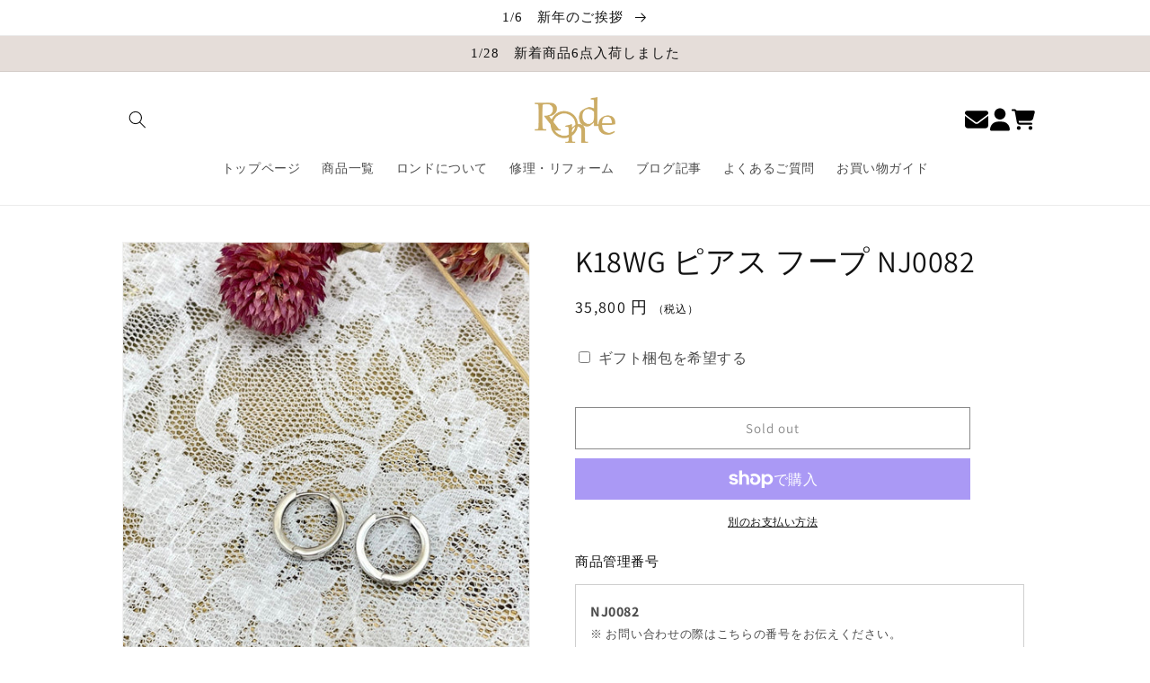

--- FILE ---
content_type: text/html; charset=utf-8
request_url: https://ronde-shop.com/products/nj0082
body_size: 50774
content:
<!doctype html>
<html class="no-js" lang="ja">
  <head>
    
    

    


    <meta charset="utf-8">
    <meta http-equiv="X-UA-Compatible" content="IE=edge">
    <meta name="viewport" content="width=device-width,initial-scale=1">
    <meta name="theme-color" content="">
    <link rel="canonical" href="https://ronde-shop.com/products/nj0082">
    <link rel="preconnect" href="https://cdn.shopify.com" crossorigin><link rel="icon" type="image/png" href="//ronde-shop.com/cdn/shop/files/favicon.jpg?crop=center&height=32&v=1669783955&width=32"><link rel="preconnect" href="https://fonts.shopifycdn.com" crossorigin><title>
      K18WG ピアス フープ NJ0082
 &ndash; ジュエリーショップ ロンド</title>

    
      <meta name="description" content="商品説明 素材 K18WG 石 ー カテゴリ ピアス サイズ 直径約1.2cm  重量 1.7 g コンディション 新品 付属品 ー ■ 付属品について ■ 表記または、写真に掲載のないものは付属しておりません。 ■ 画像について ■ 掲載している商品画像の色合いは、ご覧のモニター環境や、撮影時の光加減により、実際の色合いと若干異なる場合もございます。予めご了承ください。 ■ 本商品は一点物です ■ こちらはロンド店舗でも展示販売中の商品です。時間差にて欠品となることもございますので、予めご了承ください。 [31420230023] ■ コンディションランク表 ■ 新品 新品同様・未使用品 中古 店舗にてクリーニング済のキレイな中古">
    

    

<meta property="og:site_name" content="ジュエリーショップ ロンド">
<meta property="og:url" content="https://ronde-shop.com/products/nj0082">
<meta property="og:title" content="K18WG ピアス フープ NJ0082">
<meta property="og:type" content="product">
<meta property="og:description" content="商品説明 素材 K18WG 石 ー カテゴリ ピアス サイズ 直径約1.2cm  重量 1.7 g コンディション 新品 付属品 ー ■ 付属品について ■ 表記または、写真に掲載のないものは付属しておりません。 ■ 画像について ■ 掲載している商品画像の色合いは、ご覧のモニター環境や、撮影時の光加減により、実際の色合いと若干異なる場合もございます。予めご了承ください。 ■ 本商品は一点物です ■ こちらはロンド店舗でも展示販売中の商品です。時間差にて欠品となることもございますので、予めご了承ください。 [31420230023] ■ コンディションランク表 ■ 新品 新品同様・未使用品 中古 店舗にてクリーニング済のキレイな中古"><meta property="og:image" content="http://ronde-shop.com/cdn/shop/files/NJ0082-1_8fa4e0a8-0ab9-410d-9841-689efcc4dc03.jpg?v=1694064648">
  <meta property="og:image:secure_url" content="https://ronde-shop.com/cdn/shop/files/NJ0082-1_8fa4e0a8-0ab9-410d-9841-689efcc4dc03.jpg?v=1694064648">
  <meta property="og:image:width" content="750">
  <meta property="og:image:height" content="750"><meta property="og:price:amount" content="35,800">
  <meta property="og:price:currency" content="JPY"><meta name="twitter:card" content="summary_large_image">
<meta name="twitter:title" content="K18WG ピアス フープ NJ0082">
<meta name="twitter:description" content="商品説明 素材 K18WG 石 ー カテゴリ ピアス サイズ 直径約1.2cm  重量 1.7 g コンディション 新品 付属品 ー ■ 付属品について ■ 表記または、写真に掲載のないものは付属しておりません。 ■ 画像について ■ 掲載している商品画像の色合いは、ご覧のモニター環境や、撮影時の光加減により、実際の色合いと若干異なる場合もございます。予めご了承ください。 ■ 本商品は一点物です ■ こちらはロンド店舗でも展示販売中の商品です。時間差にて欠品となることもございますので、予めご了承ください。 [31420230023] ■ コンディションランク表 ■ 新品 新品同様・未使用品 中古 店舗にてクリーニング済のキレイな中古">


    <script src="//ronde-shop.com/cdn/shop/t/5/assets/global.js?v=58623237322702567361684724602" defer="defer"></script>
    <script>window.performance && window.performance.mark && window.performance.mark('shopify.content_for_header.start');</script><meta id="shopify-digital-wallet" name="shopify-digital-wallet" content="/67112960289/digital_wallets/dialog">
<meta name="shopify-checkout-api-token" content="666e604a2893d3d099e33ed0e8e14203">
<link rel="alternate" type="application/json+oembed" href="https://ronde-shop.com/products/nj0082.oembed">
<script async="async" src="/checkouts/internal/preloads.js?locale=ja-JP"></script>
<link rel="preconnect" href="https://shop.app" crossorigin="anonymous">
<script async="async" src="https://shop.app/checkouts/internal/preloads.js?locale=ja-JP&shop_id=67112960289" crossorigin="anonymous"></script>
<script id="apple-pay-shop-capabilities" type="application/json">{"shopId":67112960289,"countryCode":"JP","currencyCode":"JPY","merchantCapabilities":["supports3DS"],"merchantId":"gid:\/\/shopify\/Shop\/67112960289","merchantName":"ジュエリーショップ ロンド","requiredBillingContactFields":["postalAddress","email"],"requiredShippingContactFields":["postalAddress","email"],"shippingType":"shipping","supportedNetworks":["visa","masterCard","amex","jcb","discover"],"total":{"type":"pending","label":"ジュエリーショップ ロンド","amount":"1.00"},"shopifyPaymentsEnabled":true,"supportsSubscriptions":true}</script>
<script id="shopify-features" type="application/json">{"accessToken":"666e604a2893d3d099e33ed0e8e14203","betas":["rich-media-storefront-analytics"],"domain":"ronde-shop.com","predictiveSearch":false,"shopId":67112960289,"locale":"ja"}</script>
<script>var Shopify = Shopify || {};
Shopify.shop = "ronde038.myshopify.com";
Shopify.locale = "ja";
Shopify.currency = {"active":"JPY","rate":"1.0"};
Shopify.country = "JP";
Shopify.theme = {"name":"dawn-ronde-boost-with-filter-search-7.0.1\/master","id":150149890337,"schema_name":"Dawn","schema_version":"7.0.1","theme_store_id":null,"role":"main"};
Shopify.theme.handle = "null";
Shopify.theme.style = {"id":null,"handle":null};
Shopify.cdnHost = "ronde-shop.com/cdn";
Shopify.routes = Shopify.routes || {};
Shopify.routes.root = "/";</script>
<script type="module">!function(o){(o.Shopify=o.Shopify||{}).modules=!0}(window);</script>
<script>!function(o){function n(){var o=[];function n(){o.push(Array.prototype.slice.apply(arguments))}return n.q=o,n}var t=o.Shopify=o.Shopify||{};t.loadFeatures=n(),t.autoloadFeatures=n()}(window);</script>
<script>
  window.ShopifyPay = window.ShopifyPay || {};
  window.ShopifyPay.apiHost = "shop.app\/pay";
  window.ShopifyPay.redirectState = null;
</script>
<script id="shop-js-analytics" type="application/json">{"pageType":"product"}</script>
<script defer="defer" async type="module" src="//ronde-shop.com/cdn/shopifycloud/shop-js/modules/v2/client.init-shop-cart-sync_CHE6QNUr.ja.esm.js"></script>
<script defer="defer" async type="module" src="//ronde-shop.com/cdn/shopifycloud/shop-js/modules/v2/chunk.common_D98kRh4-.esm.js"></script>
<script defer="defer" async type="module" src="//ronde-shop.com/cdn/shopifycloud/shop-js/modules/v2/chunk.modal_BNwoMci-.esm.js"></script>
<script type="module">
  await import("//ronde-shop.com/cdn/shopifycloud/shop-js/modules/v2/client.init-shop-cart-sync_CHE6QNUr.ja.esm.js");
await import("//ronde-shop.com/cdn/shopifycloud/shop-js/modules/v2/chunk.common_D98kRh4-.esm.js");
await import("//ronde-shop.com/cdn/shopifycloud/shop-js/modules/v2/chunk.modal_BNwoMci-.esm.js");

  window.Shopify.SignInWithShop?.initShopCartSync?.({"fedCMEnabled":true,"windoidEnabled":true});

</script>
<script>
  window.Shopify = window.Shopify || {};
  if (!window.Shopify.featureAssets) window.Shopify.featureAssets = {};
  window.Shopify.featureAssets['shop-js'] = {"shop-cart-sync":["modules/v2/client.shop-cart-sync_Fn6E0AvD.ja.esm.js","modules/v2/chunk.common_D98kRh4-.esm.js","modules/v2/chunk.modal_BNwoMci-.esm.js"],"init-fed-cm":["modules/v2/client.init-fed-cm_sYFpctDP.ja.esm.js","modules/v2/chunk.common_D98kRh4-.esm.js","modules/v2/chunk.modal_BNwoMci-.esm.js"],"shop-toast-manager":["modules/v2/client.shop-toast-manager_Cm6TtnXd.ja.esm.js","modules/v2/chunk.common_D98kRh4-.esm.js","modules/v2/chunk.modal_BNwoMci-.esm.js"],"init-shop-cart-sync":["modules/v2/client.init-shop-cart-sync_CHE6QNUr.ja.esm.js","modules/v2/chunk.common_D98kRh4-.esm.js","modules/v2/chunk.modal_BNwoMci-.esm.js"],"shop-button":["modules/v2/client.shop-button_CZ95wHjv.ja.esm.js","modules/v2/chunk.common_D98kRh4-.esm.js","modules/v2/chunk.modal_BNwoMci-.esm.js"],"init-windoid":["modules/v2/client.init-windoid_BTB72QS9.ja.esm.js","modules/v2/chunk.common_D98kRh4-.esm.js","modules/v2/chunk.modal_BNwoMci-.esm.js"],"shop-cash-offers":["modules/v2/client.shop-cash-offers_BFHBnhKY.ja.esm.js","modules/v2/chunk.common_D98kRh4-.esm.js","modules/v2/chunk.modal_BNwoMci-.esm.js"],"pay-button":["modules/v2/client.pay-button_DTH50Rzq.ja.esm.js","modules/v2/chunk.common_D98kRh4-.esm.js","modules/v2/chunk.modal_BNwoMci-.esm.js"],"init-customer-accounts":["modules/v2/client.init-customer-accounts_BUGn0cIS.ja.esm.js","modules/v2/client.shop-login-button_B-yi3nMN.ja.esm.js","modules/v2/chunk.common_D98kRh4-.esm.js","modules/v2/chunk.modal_BNwoMci-.esm.js"],"avatar":["modules/v2/client.avatar_BTnouDA3.ja.esm.js"],"checkout-modal":["modules/v2/client.checkout-modal_B9SXRRFG.ja.esm.js","modules/v2/chunk.common_D98kRh4-.esm.js","modules/v2/chunk.modal_BNwoMci-.esm.js"],"init-shop-for-new-customer-accounts":["modules/v2/client.init-shop-for-new-customer-accounts_CoX20XDP.ja.esm.js","modules/v2/client.shop-login-button_B-yi3nMN.ja.esm.js","modules/v2/chunk.common_D98kRh4-.esm.js","modules/v2/chunk.modal_BNwoMci-.esm.js"],"init-customer-accounts-sign-up":["modules/v2/client.init-customer-accounts-sign-up_CSeMJfz-.ja.esm.js","modules/v2/client.shop-login-button_B-yi3nMN.ja.esm.js","modules/v2/chunk.common_D98kRh4-.esm.js","modules/v2/chunk.modal_BNwoMci-.esm.js"],"init-shop-email-lookup-coordinator":["modules/v2/client.init-shop-email-lookup-coordinator_DazyVOqY.ja.esm.js","modules/v2/chunk.common_D98kRh4-.esm.js","modules/v2/chunk.modal_BNwoMci-.esm.js"],"shop-follow-button":["modules/v2/client.shop-follow-button_DjSWKMco.ja.esm.js","modules/v2/chunk.common_D98kRh4-.esm.js","modules/v2/chunk.modal_BNwoMci-.esm.js"],"shop-login-button":["modules/v2/client.shop-login-button_B-yi3nMN.ja.esm.js","modules/v2/chunk.common_D98kRh4-.esm.js","modules/v2/chunk.modal_BNwoMci-.esm.js"],"shop-login":["modules/v2/client.shop-login_BdZnYXk6.ja.esm.js","modules/v2/chunk.common_D98kRh4-.esm.js","modules/v2/chunk.modal_BNwoMci-.esm.js"],"lead-capture":["modules/v2/client.lead-capture_emq1eXKF.ja.esm.js","modules/v2/chunk.common_D98kRh4-.esm.js","modules/v2/chunk.modal_BNwoMci-.esm.js"],"payment-terms":["modules/v2/client.payment-terms_CeWs54sX.ja.esm.js","modules/v2/chunk.common_D98kRh4-.esm.js","modules/v2/chunk.modal_BNwoMci-.esm.js"]};
</script>
<script>(function() {
  var isLoaded = false;
  function asyncLoad() {
    if (isLoaded) return;
    isLoaded = true;
    var urls = ["https:\/\/cdn.nfcube.com\/instafeed-2ed353d269f0dff26fb42c948d71e230.js?shop=ronde038.myshopify.com"];
    for (var i = 0; i < urls.length; i++) {
      var s = document.createElement('script');
      s.type = 'text/javascript';
      s.async = true;
      s.src = urls[i];
      var x = document.getElementsByTagName('script')[0];
      x.parentNode.insertBefore(s, x);
    }
  };
  if(window.attachEvent) {
    window.attachEvent('onload', asyncLoad);
  } else {
    window.addEventListener('load', asyncLoad, false);
  }
})();</script>
<script id="__st">var __st={"a":67112960289,"offset":32400,"reqid":"9ed56196-eee7-46e4-b9d6-89730f392af3-1769691873","pageurl":"ronde-shop.com\/products\/nj0082","u":"503f908eaac7","p":"product","rtyp":"product","rid":8595294454049};</script>
<script>window.ShopifyPaypalV4VisibilityTracking = true;</script>
<script id="captcha-bootstrap">!function(){'use strict';const t='contact',e='account',n='new_comment',o=[[t,t],['blogs',n],['comments',n],[t,'customer']],c=[[e,'customer_login'],[e,'guest_login'],[e,'recover_customer_password'],[e,'create_customer']],r=t=>t.map((([t,e])=>`form[action*='/${t}']:not([data-nocaptcha='true']) input[name='form_type'][value='${e}']`)).join(','),a=t=>()=>t?[...document.querySelectorAll(t)].map((t=>t.form)):[];function s(){const t=[...o],e=r(t);return a(e)}const i='password',u='form_key',d=['recaptcha-v3-token','g-recaptcha-response','h-captcha-response',i],f=()=>{try{return window.sessionStorage}catch{return}},m='__shopify_v',_=t=>t.elements[u];function p(t,e,n=!1){try{const o=window.sessionStorage,c=JSON.parse(o.getItem(e)),{data:r}=function(t){const{data:e,action:n}=t;return t[m]||n?{data:e,action:n}:{data:t,action:n}}(c);for(const[e,n]of Object.entries(r))t.elements[e]&&(t.elements[e].value=n);n&&o.removeItem(e)}catch(o){console.error('form repopulation failed',{error:o})}}const l='form_type',E='cptcha';function T(t){t.dataset[E]=!0}const w=window,h=w.document,L='Shopify',v='ce_forms',y='captcha';let A=!1;((t,e)=>{const n=(g='f06e6c50-85a8-45c8-87d0-21a2b65856fe',I='https://cdn.shopify.com/shopifycloud/storefront-forms-hcaptcha/ce_storefront_forms_captcha_hcaptcha.v1.5.2.iife.js',D={infoText:'hCaptchaによる保護',privacyText:'プライバシー',termsText:'利用規約'},(t,e,n)=>{const o=w[L][v],c=o.bindForm;if(c)return c(t,g,e,D).then(n);var r;o.q.push([[t,g,e,D],n]),r=I,A||(h.body.append(Object.assign(h.createElement('script'),{id:'captcha-provider',async:!0,src:r})),A=!0)});var g,I,D;w[L]=w[L]||{},w[L][v]=w[L][v]||{},w[L][v].q=[],w[L][y]=w[L][y]||{},w[L][y].protect=function(t,e){n(t,void 0,e),T(t)},Object.freeze(w[L][y]),function(t,e,n,w,h,L){const[v,y,A,g]=function(t,e,n){const i=e?o:[],u=t?c:[],d=[...i,...u],f=r(d),m=r(i),_=r(d.filter((([t,e])=>n.includes(e))));return[a(f),a(m),a(_),s()]}(w,h,L),I=t=>{const e=t.target;return e instanceof HTMLFormElement?e:e&&e.form},D=t=>v().includes(t);t.addEventListener('submit',(t=>{const e=I(t);if(!e)return;const n=D(e)&&!e.dataset.hcaptchaBound&&!e.dataset.recaptchaBound,o=_(e),c=g().includes(e)&&(!o||!o.value);(n||c)&&t.preventDefault(),c&&!n&&(function(t){try{if(!f())return;!function(t){const e=f();if(!e)return;const n=_(t);if(!n)return;const o=n.value;o&&e.removeItem(o)}(t);const e=Array.from(Array(32),(()=>Math.random().toString(36)[2])).join('');!function(t,e){_(t)||t.append(Object.assign(document.createElement('input'),{type:'hidden',name:u})),t.elements[u].value=e}(t,e),function(t,e){const n=f();if(!n)return;const o=[...t.querySelectorAll(`input[type='${i}']`)].map((({name:t})=>t)),c=[...d,...o],r={};for(const[a,s]of new FormData(t).entries())c.includes(a)||(r[a]=s);n.setItem(e,JSON.stringify({[m]:1,action:t.action,data:r}))}(t,e)}catch(e){console.error('failed to persist form',e)}}(e),e.submit())}));const S=(t,e)=>{t&&!t.dataset[E]&&(n(t,e.some((e=>e===t))),T(t))};for(const o of['focusin','change'])t.addEventListener(o,(t=>{const e=I(t);D(e)&&S(e,y())}));const B=e.get('form_key'),M=e.get(l),P=B&&M;t.addEventListener('DOMContentLoaded',(()=>{const t=y();if(P)for(const e of t)e.elements[l].value===M&&p(e,B);[...new Set([...A(),...v().filter((t=>'true'===t.dataset.shopifyCaptcha))])].forEach((e=>S(e,t)))}))}(h,new URLSearchParams(w.location.search),n,t,e,['guest_login'])})(!0,!0)}();</script>
<script integrity="sha256-4kQ18oKyAcykRKYeNunJcIwy7WH5gtpwJnB7kiuLZ1E=" data-source-attribution="shopify.loadfeatures" defer="defer" src="//ronde-shop.com/cdn/shopifycloud/storefront/assets/storefront/load_feature-a0a9edcb.js" crossorigin="anonymous"></script>
<script crossorigin="anonymous" defer="defer" src="//ronde-shop.com/cdn/shopifycloud/storefront/assets/shopify_pay/storefront-65b4c6d7.js?v=20250812"></script>
<script data-source-attribution="shopify.dynamic_checkout.dynamic.init">var Shopify=Shopify||{};Shopify.PaymentButton=Shopify.PaymentButton||{isStorefrontPortableWallets:!0,init:function(){window.Shopify.PaymentButton.init=function(){};var t=document.createElement("script");t.src="https://ronde-shop.com/cdn/shopifycloud/portable-wallets/latest/portable-wallets.ja.js",t.type="module",document.head.appendChild(t)}};
</script>
<script data-source-attribution="shopify.dynamic_checkout.buyer_consent">
  function portableWalletsHideBuyerConsent(e){var t=document.getElementById("shopify-buyer-consent"),n=document.getElementById("shopify-subscription-policy-button");t&&n&&(t.classList.add("hidden"),t.setAttribute("aria-hidden","true"),n.removeEventListener("click",e))}function portableWalletsShowBuyerConsent(e){var t=document.getElementById("shopify-buyer-consent"),n=document.getElementById("shopify-subscription-policy-button");t&&n&&(t.classList.remove("hidden"),t.removeAttribute("aria-hidden"),n.addEventListener("click",e))}window.Shopify?.PaymentButton&&(window.Shopify.PaymentButton.hideBuyerConsent=portableWalletsHideBuyerConsent,window.Shopify.PaymentButton.showBuyerConsent=portableWalletsShowBuyerConsent);
</script>
<script>
  function portableWalletsCleanup(e){e&&e.src&&console.error("Failed to load portable wallets script "+e.src);var t=document.querySelectorAll("shopify-accelerated-checkout .shopify-payment-button__skeleton, shopify-accelerated-checkout-cart .wallet-cart-button__skeleton"),e=document.getElementById("shopify-buyer-consent");for(let e=0;e<t.length;e++)t[e].remove();e&&e.remove()}function portableWalletsNotLoadedAsModule(e){e instanceof ErrorEvent&&"string"==typeof e.message&&e.message.includes("import.meta")&&"string"==typeof e.filename&&e.filename.includes("portable-wallets")&&(window.removeEventListener("error",portableWalletsNotLoadedAsModule),window.Shopify.PaymentButton.failedToLoad=e,"loading"===document.readyState?document.addEventListener("DOMContentLoaded",window.Shopify.PaymentButton.init):window.Shopify.PaymentButton.init())}window.addEventListener("error",portableWalletsNotLoadedAsModule);
</script>

<script type="module" src="https://ronde-shop.com/cdn/shopifycloud/portable-wallets/latest/portable-wallets.ja.js" onError="portableWalletsCleanup(this)" crossorigin="anonymous"></script>
<script nomodule>
  document.addEventListener("DOMContentLoaded", portableWalletsCleanup);
</script>

<link id="shopify-accelerated-checkout-styles" rel="stylesheet" media="screen" href="https://ronde-shop.com/cdn/shopifycloud/portable-wallets/latest/accelerated-checkout-backwards-compat.css" crossorigin="anonymous">
<style id="shopify-accelerated-checkout-cart">
        #shopify-buyer-consent {
  margin-top: 1em;
  display: inline-block;
  width: 100%;
}

#shopify-buyer-consent.hidden {
  display: none;
}

#shopify-subscription-policy-button {
  background: none;
  border: none;
  padding: 0;
  text-decoration: underline;
  font-size: inherit;
  cursor: pointer;
}

#shopify-subscription-policy-button::before {
  box-shadow: none;
}

      </style>
<link rel="stylesheet" media="screen" href="//ronde-shop.com/cdn/shop/t/5/compiled_assets/styles.css?v=3637">
<script id="sections-script" data-sections="loading,header,footer" defer="defer" src="//ronde-shop.com/cdn/shop/t/5/compiled_assets/scripts.js?v=3637"></script>
<script>window.performance && window.performance.mark && window.performance.mark('shopify.content_for_header.end');</script>


    <style data-shopify>
      @font-face {
  font-family: Assistant;
  font-weight: 400;
  font-style: normal;
  font-display: swap;
  src: url("//ronde-shop.com/cdn/fonts/assistant/assistant_n4.9120912a469cad1cc292572851508ca49d12e768.woff2") format("woff2"),
       url("//ronde-shop.com/cdn/fonts/assistant/assistant_n4.6e9875ce64e0fefcd3f4446b7ec9036b3ddd2985.woff") format("woff");
}

      @font-face {
  font-family: Assistant;
  font-weight: 700;
  font-style: normal;
  font-display: swap;
  src: url("//ronde-shop.com/cdn/fonts/assistant/assistant_n7.bf44452348ec8b8efa3aa3068825305886b1c83c.woff2") format("woff2"),
       url("//ronde-shop.com/cdn/fonts/assistant/assistant_n7.0c887fee83f6b3bda822f1150b912c72da0f7b64.woff") format("woff");
}

      
      
      @font-face {
  font-family: Assistant;
  font-weight: 400;
  font-style: normal;
  font-display: swap;
  src: url("//ronde-shop.com/cdn/fonts/assistant/assistant_n4.9120912a469cad1cc292572851508ca49d12e768.woff2") format("woff2"),
       url("//ronde-shop.com/cdn/fonts/assistant/assistant_n4.6e9875ce64e0fefcd3f4446b7ec9036b3ddd2985.woff") format("woff");
}


      :root {
        --font-body-family: Assistant,'Noto Sans Japanese',YuGothic,"Hiragino Kaku Gothic ProN","Hiragino Sans",sans-serif;
        --font-body-style: normal;
        --font-body-weight: 400;
        --font-body-weight-bold: 700;

        --font-heading-family: Assistant,'Noto Serif JP',"游明朝", "YuMincho", "ヒラギノ明朝 Pro W3", "Hiragino Mincho Pro", "ＭＳ Ｐ明朝", "MS PMincho", serif,sans-serif;
        --font-heading-style: normal;
        --font-heading-weight: 400;

        --font-body-scale: 1.0;
        --font-heading-scale: 0.85;

        --color-base-text: 18, 18, 18;
        --color-shadow: 18, 18, 18;
        --color-base-background-1: 255, 255, 255;
        --color-base-background-2: 229, 221, 217;
        --color-base-solid-button-labels: 255, 255, 255;
        --color-base-outline-button-labels: 18, 18, 18;
        --color-base-accent-1: 221, 0, 0;
        --color-base-accent-2: 248, 248, 248;
        --payment-terms-background-color: #ffffff;

        --gradient-base-background-1: #ffffff;
        --gradient-base-background-2: #e5ddd9;
        --gradient-base-accent-1: #dd0000;
        --gradient-base-accent-2: #f8f8f8;

        --media-padding: px;
        --media-border-opacity: 0.05;
        --media-border-width: 1px;
        --media-radius: 0px;
        --media-shadow-opacity: 0.0;
        --media-shadow-horizontal-offset: 0px;
        --media-shadow-vertical-offset: 4px;
        --media-shadow-blur-radius: 5px;
        --media-shadow-visible: 0;

        --page-width: 110rem;
        --page-width-margin: 0rem;

        --product-card-image-padding: 0.0rem;
        --product-card-corner-radius: 0.0rem;
        --product-card-text-alignment: left;
        --product-card-border-width: 0.0rem;
        --product-card-border-opacity: 0.1;
        --product-card-shadow-opacity: 0.0;
        --product-card-shadow-visible: 0;
        --product-card-shadow-horizontal-offset: 0.0rem;
        --product-card-shadow-vertical-offset: 0.4rem;
        --product-card-shadow-blur-radius: 0.5rem;

        --collection-card-image-padding: 0.0rem;
        --collection-card-corner-radius: 0.0rem;
        --collection-card-text-alignment: left;
        --collection-card-border-width: 0.0rem;
        --collection-card-border-opacity: 0.1;
        --collection-card-shadow-opacity: 0.0;
        --collection-card-shadow-visible: 0;
        --collection-card-shadow-horizontal-offset: 0.0rem;
        --collection-card-shadow-vertical-offset: 0.4rem;
        --collection-card-shadow-blur-radius: 0.5rem;

        --blog-card-image-padding: 0.0rem;
        --blog-card-corner-radius: 0.0rem;
        --blog-card-text-alignment: left;
        --blog-card-border-width: 0.0rem;
        --blog-card-border-opacity: 0.1;
        --blog-card-shadow-opacity: 0.0;
        --blog-card-shadow-visible: 0;
        --blog-card-shadow-horizontal-offset: 0.0rem;
        --blog-card-shadow-vertical-offset: 0.4rem;
        --blog-card-shadow-blur-radius: 0.5rem;

        --badge-corner-radius: 4.0rem;

        --popup-border-width: 1px;
        --popup-border-opacity: 0.1;
        --popup-corner-radius: 0px;
        --popup-shadow-opacity: 0.0;
        --popup-shadow-horizontal-offset: 0px;
        --popup-shadow-vertical-offset: 4px;
        --popup-shadow-blur-radius: 5px;

        --drawer-border-width: 1px;
        --drawer-border-opacity: 0.1;
        --drawer-shadow-opacity: 0.0;
        --drawer-shadow-horizontal-offset: 0px;
        --drawer-shadow-vertical-offset: 4px;
        --drawer-shadow-blur-radius: 5px;

        --spacing-sections-desktop: 0px;
        --spacing-sections-mobile: 0px;

        --grid-desktop-vertical-spacing: 8px;
        --grid-desktop-horizontal-spacing: 8px;
        --grid-mobile-vertical-spacing: 4px;
        --grid-mobile-horizontal-spacing: 4px;

        --text-boxes-border-opacity: 0.1;
        --text-boxes-border-width: 0px;
        --text-boxes-radius: 0px;
        --text-boxes-shadow-opacity: 0.0;
        --text-boxes-shadow-visible: 0;
        --text-boxes-shadow-horizontal-offset: 0px;
        --text-boxes-shadow-vertical-offset: 4px;
        --text-boxes-shadow-blur-radius: 5px;

        --buttons-radius: 0px;
        --buttons-radius-outset: 0px;
        --buttons-border-width: 1px;
        --buttons-border-opacity: 1.0;
        --buttons-shadow-opacity: 0.0;
        --buttons-shadow-visible: 0;
        --buttons-shadow-horizontal-offset: 0px;
        --buttons-shadow-vertical-offset: 4px;
        --buttons-shadow-blur-radius: 5px;
        --buttons-border-offset: 0px;

        --inputs-radius: 0px;
        --inputs-border-width: 1px;
        --inputs-border-opacity: 0.55;
        --inputs-shadow-opacity: 0.0;
        --inputs-shadow-horizontal-offset: 0px;
        --inputs-margin-offset: 0px;
        --inputs-shadow-vertical-offset: 4px;
        --inputs-shadow-blur-radius: 5px;
        --inputs-radius-outset: 0px;

        --variant-pills-radius: 40px;
        --variant-pills-border-width: 1px;
        --variant-pills-border-opacity: 0.55;
        --variant-pills-shadow-opacity: 0.0;
        --variant-pills-shadow-horizontal-offset: 0px;
        --variant-pills-shadow-vertical-offset: 4px;
        --variant-pills-shadow-blur-radius: 5px;
      }

      *,
      *::before,
      *::after {
        box-sizing: inherit;
      }

      html {
        box-sizing: border-box;
        font-size: calc(var(--font-body-scale) * 62.5%);
        height: 100%;
      }

      body {
        display: grid;
        grid-template-rows: auto auto 1fr auto;
        grid-template-columns: 100%;
        min-height: 100%;
        margin: 0;
        font-size: 1.5rem;
        letter-spacing: 0.06rem;
        line-height: calc(1 + 0.8 / var(--font-body-scale));
        font-family: var(--font-body-family);
        font-style: var(--font-body-style);
        font-weight: var(--font-body-weight);
      }

      @media screen and (min-width: 750px) {
        body {
          font-size: 1.6rem;
        }
      }
    </style>

    <link href="//ronde-shop.com/cdn/shop/t/5/assets/base.css?v=118243377654457885831684724598" rel="stylesheet" type="text/css" media="all" />

    
    <link href="//ronde-shop.com/cdn/shop/t/5/assets/_custom.css?v=147290380489434233491737950010" rel="stylesheet" type="text/css" media="all" />
    
      <link href="//ronde-shop.com/cdn/shop/t/5/assets/_pagfly-output.css?v=116598259368672036941684724603" rel="stylesheet" type="text/css" media="all" />
    
<link rel="preload" as="font" href="//ronde-shop.com/cdn/fonts/assistant/assistant_n4.9120912a469cad1cc292572851508ca49d12e768.woff2" type="font/woff2" crossorigin><link rel="preload" as="font" href="//ronde-shop.com/cdn/fonts/assistant/assistant_n4.9120912a469cad1cc292572851508ca49d12e768.woff2" type="font/woff2" crossorigin><link
        rel="stylesheet"
        href="//ronde-shop.com/cdn/shop/t/5/assets/component-predictive-search.css?v=83512081251802922551684724596"
        media="print"
        onload="this.media='all'"
      ><script>
      document.documentElement.className = document.documentElement.className.replace('no-js', 'js');
      if (Shopify.designMode) {
        document.documentElement.classList.add('shopify-design-mode');
      }
    </script>
    
<!-- Start of Judge.me Core -->
<link rel="dns-prefetch" href="https://cdn.judge.me/">
<script data-cfasync='false' class='jdgm-settings-script'>window.jdgmSettings={"pagination":5,"disable_web_reviews":false,"badge_no_review_text":"レビューなし","badge_n_reviews_text":"{{ n }}件のレビュー","hide_badge_preview_if_no_reviews":true,"badge_hide_text":false,"enforce_center_preview_badge":false,"widget_title":"カスタマーレビュー","widget_open_form_text":"レビューを書く","widget_close_form_text":"レビューをキャンセル","widget_refresh_page_text":"ページを更新","widget_summary_text":" {{ number_of_reviews }} 件のレビューがあります","widget_no_review_text":"レビューにご協力ください。","widget_name_field_text":"表示名","widget_verified_name_field_text":"認証された名前（公開）","widget_name_placeholder_text":"表示名","widget_required_field_error_text":"このフィールドは必須です。","widget_email_field_text":"メールアドレス","widget_verified_email_field_text":"認証されたメール（非公開、編集不可）","widget_email_placeholder_text":"あなたのメールアドレス（非公開）","widget_email_field_error_text":"有効なメールアドレスを入力してください。","widget_rating_field_text":"評価","widget_review_title_field_text":"レビュータイトル","widget_review_title_placeholder_text":"レビューにタイトルをつける","widget_review_body_field_text":"レビュー内容","widget_review_body_placeholder_text":"ここに書き始めてください...","widget_pictures_field_text":"写真/動画（任意）","widget_submit_review_text":"レビューを送信","widget_submit_verified_review_text":"認証済みレビューを送信","widget_submit_success_msg_with_auto_publish":"ありがとうございます！数分後にページを更新して、あなたのレビューを確認してください。\u003ca href='https://judge.me/login' target='_blank' rel='nofollow noopener'\u003eJudge.me\u003c/a\u003eにログインすることで、レビューの削除や編集ができます。","widget_submit_success_msg_no_auto_publish":"ありがとうございます！あなたのレビューはショップ管理者の承認を得た後に公開されます。\u003ca href='https://judge.me/login' target='_blank' rel='nofollow noopener'\u003eJudge.me\u003c/a\u003eにログインすることで、レビューの削除や編集ができます。","widget_show_default_reviews_out_of_total_text":"{{ n_reviews }}件のレビューのうち{{ n_reviews_shown }}件を表示しています。","widget_show_all_link_text":"すべて表示","widget_show_less_link_text":"表示を減らす","widget_author_said_text":"{{ reviewer_name }}の言葉：","widget_days_text":"{{ n }}日前","widget_weeks_text":"{{ n }}週間前","widget_months_text":"{{ n }}ヶ月前","widget_years_text":"{{ n }}年前","widget_yesterday_text":"昨日","widget_today_text":"今日","widget_replied_text":"\u003e\u003e {{ shop_name }}の返信：","widget_read_more_text":"続きを読む","widget_reviewer_name_as_initial":"","widget_rating_filter_color":"#fbcd0a","widget_rating_filter_see_all_text":"すべてのレビューを見る","widget_sorting_most_recent_text":"最新順","widget_sorting_highest_rating_text":"最高評価順","widget_sorting_lowest_rating_text":"最低評価順","widget_sorting_with_pictures_text":"写真付きのみ","widget_sorting_most_helpful_text":"最も役立つ順","widget_open_question_form_text":"質問する","widget_reviews_subtab_text":"レビュー","widget_questions_subtab_text":"質問","widget_question_label_text":"質問","widget_answer_label_text":"回答","widget_question_placeholder_text":"ここに質問を書いてください","widget_submit_question_text":"質問を送信","widget_question_submit_success_text":"ご質問ありがとうございます！回答があり次第ご連絡いたします。","verified_badge_text":"認証済み","verified_badge_bg_color":"","verified_badge_text_color":"","verified_badge_placement":"left-of-reviewer-name","widget_review_max_height":"","widget_hide_border":false,"widget_social_share":false,"widget_thumb":false,"widget_review_location_show":false,"widget_location_format":"","all_reviews_include_out_of_store_products":true,"all_reviews_out_of_store_text":"（ストア外）","all_reviews_pagination":100,"all_reviews_product_name_prefix_text":"について","enable_review_pictures":true,"enable_question_anwser":false,"widget_theme":"default","review_date_format":"mm/dd/yyyy","default_sort_method":"most-recent","widget_product_reviews_subtab_text":"製品レビュー","widget_shop_reviews_subtab_text":"ショップレビュー","widget_other_products_reviews_text":"他の製品のレビュー","widget_store_reviews_subtab_text":"ショップレビュー","widget_no_store_reviews_text":"この店舗はまだレビューを受け取っていません","widget_web_restriction_product_reviews_text":"この製品に対するレビューはまだありません","widget_no_items_text":"アイテムが見つかりません","widget_show_more_text":"もっと見る","widget_write_a_store_review_text":"ストアレビューを書く","widget_other_languages_heading":"他の言語のレビュー","widget_translate_review_text":"レビューを{{ language }}に翻訳","widget_translating_review_text":"翻訳中...","widget_show_original_translation_text":"原文を表示 ({{ language }})","widget_translate_review_failed_text":"レビューを翻訳できませんでした。","widget_translate_review_retry_text":"再試行","widget_translate_review_try_again_later_text":"後でもう一度お試しください","show_product_url_for_grouped_product":false,"widget_sorting_pictures_first_text":"写真を最初に","show_pictures_on_all_rev_page_mobile":false,"show_pictures_on_all_rev_page_desktop":false,"floating_tab_hide_mobile_install_preference":false,"floating_tab_button_name":"★ レビュー","floating_tab_title":"お客様の声","floating_tab_button_color":"","floating_tab_button_background_color":"","floating_tab_url":"","floating_tab_url_enabled":false,"floating_tab_tab_style":"text","all_reviews_text_badge_text":"お客様は当店を{{ shop.metafields.judgeme.all_reviews_count }}件のレビューに基づいて{{ shop.metafields.judgeme.all_reviews_rating | round: 1 }}/5と評価しています。","all_reviews_text_badge_text_branded_style":"{{ shop.metafields.judgeme.all_reviews_count }}件のレビューに基づいて5つ星中{{ shop.metafields.judgeme.all_reviews_rating | round: 1 }}つ星","is_all_reviews_text_badge_a_link":false,"show_stars_for_all_reviews_text_badge":false,"all_reviews_text_badge_url":"","all_reviews_text_style":"text","all_reviews_text_color_style":"judgeme_brand_color","all_reviews_text_color":"#108474","all_reviews_text_show_jm_brand":true,"featured_carousel_show_header":true,"featured_carousel_title":"お客様の声","testimonials_carousel_title":"お客様の声","videos_carousel_title":"お客様の声","cards_carousel_title":"お客様の声","featured_carousel_count_text":"{{ n }}件のレビューから","featured_carousel_add_link_to_all_reviews_page":false,"featured_carousel_url":"","featured_carousel_show_images":true,"featured_carousel_autoslide_interval":5,"featured_carousel_arrows_on_the_sides":false,"featured_carousel_height":250,"featured_carousel_width":80,"featured_carousel_image_size":0,"featured_carousel_image_height":250,"featured_carousel_arrow_color":"#eeeeee","verified_count_badge_style":"vintage","verified_count_badge_orientation":"horizontal","verified_count_badge_color_style":"judgeme_brand_color","verified_count_badge_color":"#108474","is_verified_count_badge_a_link":false,"verified_count_badge_url":"","verified_count_badge_show_jm_brand":true,"widget_rating_preset_default":5,"widget_first_sub_tab":"product-reviews","widget_show_histogram":true,"widget_histogram_use_custom_color":false,"widget_pagination_use_custom_color":false,"widget_star_use_custom_color":false,"widget_verified_badge_use_custom_color":false,"widget_write_review_use_custom_color":false,"picture_reminder_submit_button":"Upload Pictures","enable_review_videos":false,"mute_video_by_default":false,"widget_sorting_videos_first_text":"動画を最初に","widget_review_pending_text":"保留中","featured_carousel_items_for_large_screen":3,"social_share_options_order":"Facebook,Twitter","remove_microdata_snippet":true,"disable_json_ld":false,"enable_json_ld_products":false,"preview_badge_show_question_text":false,"preview_badge_no_question_text":"質問なし","preview_badge_n_question_text":"{{ number_of_questions }}件の質問","qa_badge_show_icon":false,"qa_badge_position":"same-row","remove_judgeme_branding":false,"widget_add_search_bar":false,"widget_search_bar_placeholder":"検索","widget_sorting_verified_only_text":"認証済みのみ","featured_carousel_theme":"default","featured_carousel_show_rating":true,"featured_carousel_show_title":true,"featured_carousel_show_body":true,"featured_carousel_show_date":false,"featured_carousel_show_reviewer":true,"featured_carousel_show_product":false,"featured_carousel_header_background_color":"#108474","featured_carousel_header_text_color":"#ffffff","featured_carousel_name_product_separator":"reviewed","featured_carousel_full_star_background":"#108474","featured_carousel_empty_star_background":"#dadada","featured_carousel_vertical_theme_background":"#f9fafb","featured_carousel_verified_badge_enable":false,"featured_carousel_verified_badge_color":"#108474","featured_carousel_border_style":"round","featured_carousel_review_line_length_limit":3,"featured_carousel_more_reviews_button_text":"さらにレビューを読む","featured_carousel_view_product_button_text":"製品を見る","all_reviews_page_load_reviews_on":"scroll","all_reviews_page_load_more_text":"さらにレビューを読み込む","disable_fb_tab_reviews":false,"enable_ajax_cdn_cache":false,"widget_public_name_text":"のように公開表示","default_reviewer_name":"John Smith","default_reviewer_name_has_non_latin":true,"widget_reviewer_anonymous":"匿名","medals_widget_title":"Judge.me レビューメダル","medals_widget_background_color":"#f9fafb","medals_widget_position":"footer_all_pages","medals_widget_border_color":"#f9fafb","medals_widget_verified_text_position":"left","medals_widget_use_monochromatic_version":false,"medals_widget_elements_color":"#108474","show_reviewer_avatar":true,"widget_invalid_yt_video_url_error_text":"YouTubeビデオURLではありません","widget_max_length_field_error_text":"{0}文字以内で入力してください。","widget_show_country_flag":false,"widget_show_collected_via_shop_app":true,"widget_verified_by_shop_badge_style":"light","widget_verified_by_shop_text":"ショップによって認証","widget_show_photo_gallery":false,"widget_load_with_code_splitting":true,"widget_ugc_install_preference":false,"widget_ugc_title":"私たちが作り、あなたが共有","widget_ugc_subtitle":"タグ付けすると、あなたの写真が私たちのページで特集されます","widget_ugc_arrows_color":"#ffffff","widget_ugc_primary_button_text":"今すぐ購入","widget_ugc_primary_button_background_color":"#108474","widget_ugc_primary_button_text_color":"#ffffff","widget_ugc_primary_button_border_width":"0","widget_ugc_primary_button_border_style":"none","widget_ugc_primary_button_border_color":"#108474","widget_ugc_primary_button_border_radius":"25","widget_ugc_secondary_button_text":"さらに読み込む","widget_ugc_secondary_button_background_color":"#ffffff","widget_ugc_secondary_button_text_color":"#108474","widget_ugc_secondary_button_border_width":"2","widget_ugc_secondary_button_border_style":"solid","widget_ugc_secondary_button_border_color":"#108474","widget_ugc_secondary_button_border_radius":"25","widget_ugc_reviews_button_text":"レビューを見る","widget_ugc_reviews_button_background_color":"#ffffff","widget_ugc_reviews_button_text_color":"#108474","widget_ugc_reviews_button_border_width":"2","widget_ugc_reviews_button_border_style":"solid","widget_ugc_reviews_button_border_color":"#108474","widget_ugc_reviews_button_border_radius":"25","widget_ugc_reviews_button_link_to":"judgeme-reviews-page","widget_ugc_show_post_date":true,"widget_ugc_max_width":"800","widget_rating_metafield_value_type":true,"widget_primary_color":"#ccaf69","widget_enable_secondary_color":false,"widget_secondary_color":"#edf5f5","widget_summary_average_rating_text":"5つ星中{{ average_rating }}つ星","widget_media_grid_title":"お客様の写真と動画","widget_media_grid_see_more_text":"もっと見る","widget_round_style":false,"widget_show_product_medals":false,"widget_verified_by_judgeme_text":"Judge.meによって認証","widget_show_store_medals":true,"widget_verified_by_judgeme_text_in_store_medals":"Judge.meによって認証","widget_media_field_exceed_quantity_message":"申し訳ありませんが、1つのレビューにつき{{ max_media }}つまでしか受け付けられません。","widget_media_field_exceed_limit_message":"{{ file_name }}が大きすぎます。{{ size_limit }}MB未満の{{ media_type }}を選択してください。","widget_review_submitted_text":"レビューが送信されました！","widget_question_submitted_text":"質問が送信されました！","widget_close_form_text_question":"キャンセル","widget_write_your_answer_here_text":"ここに回答を書いてください","widget_enabled_branded_link":true,"widget_show_collected_by_judgeme":false,"widget_reviewer_name_color":"","widget_write_review_text_color":"","widget_write_review_bg_color":"","widget_collected_by_judgeme_text":"Judge.meによって収集","widget_pagination_type":"standard","widget_load_more_text":"さらに読み込む","widget_load_more_color":"#108474","widget_full_review_text":"完全なレビュー","widget_read_more_reviews_text":"さらにレビューを読む","widget_read_questions_text":"質問を読む","widget_questions_and_answers_text":"質問と回答","widget_verified_by_text":"認証元","widget_verified_text":"認証済み","widget_number_of_reviews_text":"{{ number_of_reviews }}件のレビュー","widget_back_button_text":"戻る","widget_next_button_text":"次へ","widget_custom_forms_filter_button":"フィルター","custom_forms_style":"vertical","widget_show_review_information":false,"how_reviews_are_collected":"レビューの収集方法は？","widget_show_review_keywords":false,"widget_gdpr_statement":"あなたのデータの使用方法：あなたが残したレビューについてのみ、必要な場合にのみご連絡いたします。レビューを送信することで、Judge.meの\u003ca href='https://judge.me/terms' target='_blank' rel='nofollow noopener'\u003e利用規約\u003c/a\u003e、\u003ca href='https://judge.me/privacy' target='_blank' rel='nofollow noopener'\u003eプライバシーポリシー\u003c/a\u003e、\u003ca href='https://judge.me/content-policy' target='_blank' rel='nofollow noopener'\u003eコンテンツポリシー\u003c/a\u003eに同意したことになります。","widget_multilingual_sorting_enabled":false,"widget_translate_review_content_enabled":false,"widget_translate_review_content_method":"manual","popup_widget_review_selection":"automatically_with_pictures","popup_widget_round_border_style":true,"popup_widget_show_title":true,"popup_widget_show_body":true,"popup_widget_show_reviewer":false,"popup_widget_show_product":true,"popup_widget_show_pictures":true,"popup_widget_use_review_picture":true,"popup_widget_show_on_home_page":true,"popup_widget_show_on_product_page":true,"popup_widget_show_on_collection_page":true,"popup_widget_show_on_cart_page":true,"popup_widget_position":"bottom_left","popup_widget_first_review_delay":5,"popup_widget_duration":5,"popup_widget_interval":5,"popup_widget_review_count":5,"popup_widget_hide_on_mobile":true,"review_snippet_widget_round_border_style":true,"review_snippet_widget_card_color":"#FFFFFF","review_snippet_widget_slider_arrows_background_color":"#FFFFFF","review_snippet_widget_slider_arrows_color":"#000000","review_snippet_widget_star_color":"#108474","show_product_variant":false,"all_reviews_product_variant_label_text":"バリエーション: ","widget_show_verified_branding":false,"widget_ai_summary_title":"お客様の声","widget_ai_summary_disclaimer":"最近のカスタマーレビューに基づくAI搭載レビュー要約","widget_show_ai_summary":false,"widget_show_ai_summary_bg":false,"widget_show_review_title_input":true,"redirect_reviewers_invited_via_email":"review_widget","request_store_review_after_product_review":false,"request_review_other_products_in_order":false,"review_form_color_scheme":"default","review_form_corner_style":"square","review_form_star_color":{},"review_form_text_color":"#333333","review_form_background_color":"#ffffff","review_form_field_background_color":"#fafafa","review_form_button_color":{},"review_form_button_text_color":"#ffffff","review_form_modal_overlay_color":"#000000","review_content_screen_title_text":"この製品をどのように評価しますか？","review_content_introduction_text":"あなたの体験について少し共有していただけると嬉しいです。","store_review_form_title_text":"このストアをどのように評価しますか？","store_review_form_introduction_text":"あなたの体験について少し共有していただけると嬉しいです。","show_review_guidance_text":true,"one_star_review_guidance_text":"悪い","five_star_review_guidance_text":"素晴らしい","customer_information_screen_title_text":"あなたについて","customer_information_introduction_text":"あなたについてもっと教えてください。","custom_questions_screen_title_text":"あなたの体験について詳しく","custom_questions_introduction_text":"あなたの体験についてより詳しく理解するための質問がいくつかあります。","review_submitted_screen_title_text":"レビューありがとうございます！","review_submitted_screen_thank_you_text":"現在処理中です。まもなくストアに表示されます。","review_submitted_screen_email_verification_text":"今送信したリンクをクリックしてメールアドレスを確認してください。これにより、レビューの信頼性を保つことができます。","review_submitted_request_store_review_text":"私たちとのお買い物体験を共有していただけませんか？","review_submitted_review_other_products_text":"これらの商品をレビューしていただけませんか？","store_review_screen_title_text":"あなたの購入体験を共有しますか？","store_review_introduction_text":"あなたのフィードバックを重視し、改善に活用します。あなたの思いや提案を共有してください。","reviewer_media_screen_title_picture_text":"写真を共有","reviewer_media_introduction_picture_text":"レビューを裏付ける写真をアップロードしてください。","reviewer_media_screen_title_video_text":"ビデオを共有","reviewer_media_introduction_video_text":"レビューを裏付けるビデオをアップロードしてください。","reviewer_media_screen_title_picture_or_video_text":"写真またはビデオを共有","reviewer_media_introduction_picture_or_video_text":"レビューを裏付ける写真またはビデオをアップロードしてください。","reviewer_media_youtube_url_text":"ここにYoutubeのURLを貼り付けてください","advanced_settings_next_step_button_text":"次へ","advanced_settings_close_review_button_text":"閉じる","modal_write_review_flow":false,"write_review_flow_required_text":"必須","write_review_flow_privacy_message_text":"個人情報を厳守します。","write_review_flow_anonymous_text":"匿名レビュー","write_review_flow_visibility_text":"これは他のお客様には表示されません。","write_review_flow_multiple_selection_help_text":"お好きなだけ選択してください","write_review_flow_single_selection_help_text":"一つのオプションを選択してください","write_review_flow_required_field_error_text":"この項目は必須です","write_review_flow_invalid_email_error_text":"有効なメールアドレスを入力してください","write_review_flow_max_length_error_text":"最大{{ max_length }}文字。","write_review_flow_media_upload_text":"\u003cb\u003eクリックしてアップロード\u003c/b\u003eまたはドラッグ\u0026ドロップ","write_review_flow_gdpr_statement":"必要な場合にのみ、あなたのレビューについてご連絡いたします。レビューを送信することで、当社の\u003ca href='https://judge.me/terms' target='_blank' rel='nofollow noopener'\u003e利用規約\u003c/a\u003eおよび\u003ca href='https://judge.me/privacy' target='_blank' rel='nofollow noopener'\u003eプライバシーポリシー\u003c/a\u003eに同意したものとみなされます。","rating_only_reviews_enabled":false,"show_negative_reviews_help_screen":false,"new_review_flow_help_screen_rating_threshold":3,"negative_review_resolution_screen_title_text":"もっと教えてください","negative_review_resolution_text":"お客様の体験は私たちにとって重要です。ご購入に問題がございましたら、私たちがサポートいたします。お気軽にお問い合わせください。状況を改善する機会をいただければ幸いです。","negative_review_resolution_button_text":"お問い合わせ","negative_review_resolution_proceed_with_review_text":"レビューを残す","negative_review_resolution_subject":"{{ shop_name }}での購入に関する問題。{{ order_name }}","preview_badge_collection_page_install_status":false,"widget_review_custom_css":"","preview_badge_custom_css":"","preview_badge_stars_count":"5-stars","featured_carousel_custom_css":"","floating_tab_custom_css":"","all_reviews_widget_custom_css":"","medals_widget_custom_css":"","verified_badge_custom_css":"","all_reviews_text_custom_css":"","transparency_badges_collected_via_store_invite":false,"transparency_badges_from_another_provider":false,"transparency_badges_collected_from_store_visitor":false,"transparency_badges_collected_by_verified_review_provider":false,"transparency_badges_earned_reward":false,"transparency_badges_collected_via_store_invite_text":"ストア招待によるレビュー収集","transparency_badges_from_another_provider_text":"他のプロバイダーからのレビュー収集","transparency_badges_collected_from_store_visitor_text":"ストア訪問者からのレビュー収集","transparency_badges_written_in_google_text":"Googleで書かれたレビュー","transparency_badges_written_in_etsy_text":"Etsyで書かれたレビュー","transparency_badges_written_in_shop_app_text":"Shop Appで書かれたレビュー","transparency_badges_earned_reward_text":"将来の購入に対する報酬を獲得したレビュー","product_review_widget_per_page":10,"widget_store_review_label_text":"ストアレビュー","checkout_comment_extension_title_on_product_page":"Customer Comments","checkout_comment_extension_num_latest_comment_show":5,"checkout_comment_extension_format":"name_and_timestamp","checkout_comment_customer_name":"last_initial","checkout_comment_comment_notification":true,"preview_badge_collection_page_install_preference":false,"preview_badge_home_page_install_preference":false,"preview_badge_product_page_install_preference":false,"review_widget_install_preference":"","review_carousel_install_preference":false,"floating_reviews_tab_install_preference":"none","verified_reviews_count_badge_install_preference":false,"all_reviews_text_install_preference":false,"review_widget_best_location":false,"judgeme_medals_install_preference":false,"review_widget_revamp_enabled":false,"review_widget_qna_enabled":false,"review_widget_header_theme":"minimal","review_widget_widget_title_enabled":true,"review_widget_header_text_size":"medium","review_widget_header_text_weight":"regular","review_widget_average_rating_style":"compact","review_widget_bar_chart_enabled":true,"review_widget_bar_chart_type":"numbers","review_widget_bar_chart_style":"standard","review_widget_expanded_media_gallery_enabled":false,"review_widget_reviews_section_theme":"standard","review_widget_image_style":"thumbnails","review_widget_review_image_ratio":"square","review_widget_stars_size":"medium","review_widget_verified_badge":"standard_text","review_widget_review_title_text_size":"medium","review_widget_review_text_size":"medium","review_widget_review_text_length":"medium","review_widget_number_of_columns_desktop":3,"review_widget_carousel_transition_speed":5,"review_widget_custom_questions_answers_display":"always","review_widget_button_text_color":"#FFFFFF","review_widget_text_color":"#000000","review_widget_lighter_text_color":"#7B7B7B","review_widget_corner_styling":"soft","review_widget_review_word_singular":"レビュー","review_widget_review_word_plural":"レビュー","review_widget_voting_label":"役立つ？","review_widget_shop_reply_label":"{{ shop_name }}からの返信：","review_widget_filters_title":"フィルター","qna_widget_question_word_singular":"質問","qna_widget_question_word_plural":"質問","qna_widget_answer_reply_label":"{{ answerer_name }}からの返信：","qna_content_screen_title_text":"この商品について質問","qna_widget_question_required_field_error_text":"質問を入力してください。","qna_widget_flow_gdpr_statement":"必要な場合にのみ、あなたの質問についてご連絡いたします。質問を送信することで、当社の\u003ca href='https://judge.me/terms' target='_blank' rel='nofollow noopener'\u003e利用規約\u003c/a\u003eおよび\u003ca href='https://judge.me/privacy' target='_blank' rel='nofollow noopener'\u003eプライバシーポリシー\u003c/a\u003eに同意したものとみなされます。","qna_widget_question_submitted_text":"質問ありがとうございます！","qna_widget_close_form_text_question":"閉じる","qna_widget_question_submit_success_text":"あなたの質問に回答が届いたら、あなたにメールでお知らせします。","all_reviews_widget_v2025_enabled":false,"all_reviews_widget_v2025_header_theme":"default","all_reviews_widget_v2025_widget_title_enabled":true,"all_reviews_widget_v2025_header_text_size":"medium","all_reviews_widget_v2025_header_text_weight":"regular","all_reviews_widget_v2025_average_rating_style":"compact","all_reviews_widget_v2025_bar_chart_enabled":true,"all_reviews_widget_v2025_bar_chart_type":"numbers","all_reviews_widget_v2025_bar_chart_style":"standard","all_reviews_widget_v2025_expanded_media_gallery_enabled":false,"all_reviews_widget_v2025_show_store_medals":true,"all_reviews_widget_v2025_show_photo_gallery":true,"all_reviews_widget_v2025_show_review_keywords":false,"all_reviews_widget_v2025_show_ai_summary":false,"all_reviews_widget_v2025_show_ai_summary_bg":false,"all_reviews_widget_v2025_add_search_bar":false,"all_reviews_widget_v2025_default_sort_method":"most-recent","all_reviews_widget_v2025_reviews_per_page":10,"all_reviews_widget_v2025_reviews_section_theme":"default","all_reviews_widget_v2025_image_style":"thumbnails","all_reviews_widget_v2025_review_image_ratio":"square","all_reviews_widget_v2025_stars_size":"medium","all_reviews_widget_v2025_verified_badge":"bold_badge","all_reviews_widget_v2025_review_title_text_size":"medium","all_reviews_widget_v2025_review_text_size":"medium","all_reviews_widget_v2025_review_text_length":"medium","all_reviews_widget_v2025_number_of_columns_desktop":3,"all_reviews_widget_v2025_carousel_transition_speed":5,"all_reviews_widget_v2025_custom_questions_answers_display":"always","all_reviews_widget_v2025_show_product_variant":false,"all_reviews_widget_v2025_show_reviewer_avatar":true,"all_reviews_widget_v2025_reviewer_name_as_initial":"","all_reviews_widget_v2025_review_location_show":false,"all_reviews_widget_v2025_location_format":"","all_reviews_widget_v2025_show_country_flag":false,"all_reviews_widget_v2025_verified_by_shop_badge_style":"light","all_reviews_widget_v2025_social_share":false,"all_reviews_widget_v2025_social_share_options_order":"Facebook,Twitter,LinkedIn,Pinterest","all_reviews_widget_v2025_pagination_type":"standard","all_reviews_widget_v2025_button_text_color":"#FFFFFF","all_reviews_widget_v2025_text_color":"#000000","all_reviews_widget_v2025_lighter_text_color":"#7B7B7B","all_reviews_widget_v2025_corner_styling":"soft","all_reviews_widget_v2025_title":"カスタマーレビュー","all_reviews_widget_v2025_ai_summary_title":"お客様がこのストアについて言っていること","all_reviews_widget_v2025_no_review_text":"最初のレビューを書きましょう","platform":"shopify","branding_url":"https://app.judge.me/reviews","branding_text":"Powered by Judge.me","locale":"en","reply_name":"ジュエリーショップ ロンド","widget_version":"3.0","footer":true,"autopublish":true,"review_dates":true,"enable_custom_form":false,"shop_locale":"ja","enable_multi_locales_translations":false,"show_review_title_input":true,"review_verification_email_status":"always","can_be_branded":false,"reply_name_text":"ジュエリーショップ ロンド"};</script> <style class='jdgm-settings-style'>﻿.jdgm-xx{left:0}:root{--jdgm-primary-color: #ccaf69;--jdgm-secondary-color: rgba(204,175,105,0.1);--jdgm-star-color: #ccaf69;--jdgm-write-review-text-color: white;--jdgm-write-review-bg-color: #ccaf69;--jdgm-paginate-color: #ccaf69;--jdgm-border-radius: 0;--jdgm-reviewer-name-color: #ccaf69}.jdgm-histogram__bar-content{background-color:#ccaf69}.jdgm-rev[data-verified-buyer=true] .jdgm-rev__icon.jdgm-rev__icon:after,.jdgm-rev__buyer-badge.jdgm-rev__buyer-badge{color:white;background-color:#ccaf69}.jdgm-review-widget--small .jdgm-gallery.jdgm-gallery .jdgm-gallery__thumbnail-link:nth-child(8) .jdgm-gallery__thumbnail-wrapper.jdgm-gallery__thumbnail-wrapper:before{content:"もっと見る"}@media only screen and (min-width: 768px){.jdgm-gallery.jdgm-gallery .jdgm-gallery__thumbnail-link:nth-child(8) .jdgm-gallery__thumbnail-wrapper.jdgm-gallery__thumbnail-wrapper:before{content:"もっと見る"}}.jdgm-prev-badge[data-average-rating='0.00']{display:none !important}.jdgm-author-all-initials{display:none !important}.jdgm-author-last-initial{display:none !important}.jdgm-rev-widg__title{visibility:hidden}.jdgm-rev-widg__summary-text{visibility:hidden}.jdgm-prev-badge__text{visibility:hidden}.jdgm-rev__prod-link-prefix:before{content:'について'}.jdgm-rev__variant-label:before{content:'バリエーション: '}.jdgm-rev__out-of-store-text:before{content:'（ストア外）'}@media only screen and (min-width: 768px){.jdgm-rev__pics .jdgm-rev_all-rev-page-picture-separator,.jdgm-rev__pics .jdgm-rev__product-picture{display:none}}@media only screen and (max-width: 768px){.jdgm-rev__pics .jdgm-rev_all-rev-page-picture-separator,.jdgm-rev__pics .jdgm-rev__product-picture{display:none}}.jdgm-preview-badge[data-template="product"]{display:none !important}.jdgm-preview-badge[data-template="collection"]{display:none !important}.jdgm-preview-badge[data-template="index"]{display:none !important}.jdgm-review-widget[data-from-snippet="true"]{display:none !important}.jdgm-verified-count-badget[data-from-snippet="true"]{display:none !important}.jdgm-carousel-wrapper[data-from-snippet="true"]{display:none !important}.jdgm-all-reviews-text[data-from-snippet="true"]{display:none !important}.jdgm-medals-section[data-from-snippet="true"]{display:none !important}.jdgm-ugc-media-wrapper[data-from-snippet="true"]{display:none !important}.jdgm-rev__transparency-badge[data-badge-type="review_collected_via_store_invitation"]{display:none !important}.jdgm-rev__transparency-badge[data-badge-type="review_collected_from_another_provider"]{display:none !important}.jdgm-rev__transparency-badge[data-badge-type="review_collected_from_store_visitor"]{display:none !important}.jdgm-rev__transparency-badge[data-badge-type="review_written_in_etsy"]{display:none !important}.jdgm-rev__transparency-badge[data-badge-type="review_written_in_google_business"]{display:none !important}.jdgm-rev__transparency-badge[data-badge-type="review_written_in_shop_app"]{display:none !important}.jdgm-rev__transparency-badge[data-badge-type="review_earned_for_future_purchase"]{display:none !important}.jdgm-review-snippet-widget .jdgm-rev-snippet-widget__cards-container .jdgm-rev-snippet-card{border-radius:8px;background:#fff}.jdgm-review-snippet-widget .jdgm-rev-snippet-widget__cards-container .jdgm-rev-snippet-card__rev-rating .jdgm-star{color:#108474}.jdgm-review-snippet-widget .jdgm-rev-snippet-widget__prev-btn,.jdgm-review-snippet-widget .jdgm-rev-snippet-widget__next-btn{border-radius:50%;background:#fff}.jdgm-review-snippet-widget .jdgm-rev-snippet-widget__prev-btn>svg,.jdgm-review-snippet-widget .jdgm-rev-snippet-widget__next-btn>svg{fill:#000}.jdgm-full-rev-modal.rev-snippet-widget .jm-mfp-container .jm-mfp-content,.jdgm-full-rev-modal.rev-snippet-widget .jm-mfp-container .jdgm-full-rev__icon,.jdgm-full-rev-modal.rev-snippet-widget .jm-mfp-container .jdgm-full-rev__pic-img,.jdgm-full-rev-modal.rev-snippet-widget .jm-mfp-container .jdgm-full-rev__reply{border-radius:8px}.jdgm-full-rev-modal.rev-snippet-widget .jm-mfp-container .jdgm-full-rev[data-verified-buyer="true"] .jdgm-full-rev__icon::after{border-radius:8px}.jdgm-full-rev-modal.rev-snippet-widget .jm-mfp-container .jdgm-full-rev .jdgm-rev__buyer-badge{border-radius:calc( 8px / 2 )}.jdgm-full-rev-modal.rev-snippet-widget .jm-mfp-container .jdgm-full-rev .jdgm-full-rev__replier::before{content:'ジュエリーショップ ロンド'}.jdgm-full-rev-modal.rev-snippet-widget .jm-mfp-container .jdgm-full-rev .jdgm-full-rev__product-button{border-radius:calc( 8px * 6 )}
</style> <style class='jdgm-settings-style'></style>

  
  
  
  <style class='jdgm-miracle-styles'>
  @-webkit-keyframes jdgm-spin{0%{-webkit-transform:rotate(0deg);-ms-transform:rotate(0deg);transform:rotate(0deg)}100%{-webkit-transform:rotate(359deg);-ms-transform:rotate(359deg);transform:rotate(359deg)}}@keyframes jdgm-spin{0%{-webkit-transform:rotate(0deg);-ms-transform:rotate(0deg);transform:rotate(0deg)}100%{-webkit-transform:rotate(359deg);-ms-transform:rotate(359deg);transform:rotate(359deg)}}@font-face{font-family:'JudgemeStar';src:url("[data-uri]") format("woff");font-weight:normal;font-style:normal}.jdgm-star{font-family:'JudgemeStar';display:inline !important;text-decoration:none !important;padding:0 4px 0 0 !important;margin:0 !important;font-weight:bold;opacity:1;-webkit-font-smoothing:antialiased;-moz-osx-font-smoothing:grayscale}.jdgm-star:hover{opacity:1}.jdgm-star:last-of-type{padding:0 !important}.jdgm-star.jdgm--on:before{content:"\e000"}.jdgm-star.jdgm--off:before{content:"\e001"}.jdgm-star.jdgm--half:before{content:"\e002"}.jdgm-widget *{margin:0;line-height:1.4;-webkit-box-sizing:border-box;-moz-box-sizing:border-box;box-sizing:border-box;-webkit-overflow-scrolling:touch}.jdgm-hidden{display:none !important;visibility:hidden !important}.jdgm-temp-hidden{display:none}.jdgm-spinner{width:40px;height:40px;margin:auto;border-radius:50%;border-top:2px solid #eee;border-right:2px solid #eee;border-bottom:2px solid #eee;border-left:2px solid #ccc;-webkit-animation:jdgm-spin 0.8s infinite linear;animation:jdgm-spin 0.8s infinite linear}.jdgm-prev-badge{display:block !important}

</style>


  
  
   


<script data-cfasync='false' class='jdgm-script'>
!function(e){window.jdgm=window.jdgm||{},jdgm.CDN_HOST="https://cdn.judge.me/",
jdgm.docReady=function(d){(e.attachEvent?"complete"===e.readyState:"loading"!==e.readyState)?
setTimeout(d,0):e.addEventListener("DOMContentLoaded",d)},jdgm.loadCSS=function(d,t,o,s){
!o&&jdgm.loadCSS.requestedUrls.indexOf(d)>=0||(jdgm.loadCSS.requestedUrls.push(d),
(s=e.createElement("link")).rel="stylesheet",s.class="jdgm-stylesheet",s.media="nope!",
s.href=d,s.onload=function(){this.media="all",t&&setTimeout(t)},e.body.appendChild(s))},
jdgm.loadCSS.requestedUrls=[],jdgm.loadJS=function(e,d){var t=new XMLHttpRequest;
t.onreadystatechange=function(){4===t.readyState&&(Function(t.response)(),d&&d(t.response))},
t.open("GET",e),t.send()},jdgm.docReady((function(){(window.jdgmLoadCSS||e.querySelectorAll(
".jdgm-widget, .jdgm-all-reviews-page").length>0)&&(jdgmSettings.widget_load_with_code_splitting?
parseFloat(jdgmSettings.widget_version)>=3?jdgm.loadCSS(jdgm.CDN_HOST+"widget_v3/base.css"):
jdgm.loadCSS(jdgm.CDN_HOST+"widget/base.css"):jdgm.loadCSS(jdgm.CDN_HOST+"shopify_v2.css"),
jdgm.loadJS(jdgm.CDN_HOST+"loader.js"))}))}(document);
</script>

<noscript><link rel="stylesheet" type="text/css" media="all" href="https://cdn.judge.me/shopify_v2.css"></noscript>
<!-- End of Judge.me Core -->



    <!-- begin-boost-pfs-filter-css -->
    <link rel="preload stylesheet" href="//ronde-shop.com/cdn/shop/t/5/assets/boost-pfs-instant-search.css?v=161579411334328555211684724597" as="style"><link href="//ronde-shop.com/cdn/shop/t/5/assets/boost-pfs-custom.css?v=139866499068350559521684724608" rel="stylesheet" type="text/css" media="all" />


    <!-- end-boost-pfs-filter-css -->

    
    
  
<meta name="google-site-verification" content="Bizm-EPKHxVlNg-JC2AJbNvApFMlh0A0_XX_hlNjd9o" />
  
  <!-- BEGIN app block: shopify://apps/pagefly-page-builder/blocks/app-embed/83e179f7-59a0-4589-8c66-c0dddf959200 -->

<!-- BEGIN app snippet: pagefly-cro-ab-testing-main -->







<script>
  ;(function () {
    const url = new URL(window.location)
    const viewParam = url.searchParams.get('view')
    if (viewParam && viewParam.includes('variant-pf-')) {
      url.searchParams.set('pf_v', viewParam)
      url.searchParams.delete('view')
      window.history.replaceState({}, '', url)
    }
  })()
</script>



<script type='module'>
  
  window.PAGEFLY_CRO = window.PAGEFLY_CRO || {}

  window.PAGEFLY_CRO['data_debug'] = {
    original_template_suffix: "all_products",
    allow_ab_test: false,
    ab_test_start_time: 0,
    ab_test_end_time: 0,
    today_date_time: 1769691874000,
  }
  window.PAGEFLY_CRO['GA4'] = { enabled: false}
</script>

<!-- END app snippet -->








  <script src='https://cdn.shopify.com/extensions/019bf883-1122-7445-9dca-5d60e681c2c8/pagefly-page-builder-216/assets/pagefly-helper.js' defer='defer'></script>

  <script src='https://cdn.shopify.com/extensions/019bf883-1122-7445-9dca-5d60e681c2c8/pagefly-page-builder-216/assets/pagefly-general-helper.js' defer='defer'></script>

  <script src='https://cdn.shopify.com/extensions/019bf883-1122-7445-9dca-5d60e681c2c8/pagefly-page-builder-216/assets/pagefly-snap-slider.js' defer='defer'></script>

  <script src='https://cdn.shopify.com/extensions/019bf883-1122-7445-9dca-5d60e681c2c8/pagefly-page-builder-216/assets/pagefly-slideshow-v3.js' defer='defer'></script>

  <script src='https://cdn.shopify.com/extensions/019bf883-1122-7445-9dca-5d60e681c2c8/pagefly-page-builder-216/assets/pagefly-slideshow-v4.js' defer='defer'></script>

  <script src='https://cdn.shopify.com/extensions/019bf883-1122-7445-9dca-5d60e681c2c8/pagefly-page-builder-216/assets/pagefly-glider.js' defer='defer'></script>

  <script src='https://cdn.shopify.com/extensions/019bf883-1122-7445-9dca-5d60e681c2c8/pagefly-page-builder-216/assets/pagefly-slideshow-v1-v2.js' defer='defer'></script>

  <script src='https://cdn.shopify.com/extensions/019bf883-1122-7445-9dca-5d60e681c2c8/pagefly-page-builder-216/assets/pagefly-product-media.js' defer='defer'></script>

  <script src='https://cdn.shopify.com/extensions/019bf883-1122-7445-9dca-5d60e681c2c8/pagefly-page-builder-216/assets/pagefly-product.js' defer='defer'></script>


<script id='pagefly-helper-data' type='application/json'>
  {
    "page_optimization": {
      "assets_prefetching": false
    },
    "elements_asset_mapper": {
      "Accordion": "https://cdn.shopify.com/extensions/019bf883-1122-7445-9dca-5d60e681c2c8/pagefly-page-builder-216/assets/pagefly-accordion.js",
      "Accordion3": "https://cdn.shopify.com/extensions/019bf883-1122-7445-9dca-5d60e681c2c8/pagefly-page-builder-216/assets/pagefly-accordion3.js",
      "CountDown": "https://cdn.shopify.com/extensions/019bf883-1122-7445-9dca-5d60e681c2c8/pagefly-page-builder-216/assets/pagefly-countdown.js",
      "GMap1": "https://cdn.shopify.com/extensions/019bf883-1122-7445-9dca-5d60e681c2c8/pagefly-page-builder-216/assets/pagefly-gmap.js",
      "GMap2": "https://cdn.shopify.com/extensions/019bf883-1122-7445-9dca-5d60e681c2c8/pagefly-page-builder-216/assets/pagefly-gmap.js",
      "GMapBasicV2": "https://cdn.shopify.com/extensions/019bf883-1122-7445-9dca-5d60e681c2c8/pagefly-page-builder-216/assets/pagefly-gmap.js",
      "GMapAdvancedV2": "https://cdn.shopify.com/extensions/019bf883-1122-7445-9dca-5d60e681c2c8/pagefly-page-builder-216/assets/pagefly-gmap.js",
      "HTML.Video": "https://cdn.shopify.com/extensions/019bf883-1122-7445-9dca-5d60e681c2c8/pagefly-page-builder-216/assets/pagefly-htmlvideo.js",
      "HTML.Video2": "https://cdn.shopify.com/extensions/019bf883-1122-7445-9dca-5d60e681c2c8/pagefly-page-builder-216/assets/pagefly-htmlvideo2.js",
      "HTML.Video3": "https://cdn.shopify.com/extensions/019bf883-1122-7445-9dca-5d60e681c2c8/pagefly-page-builder-216/assets/pagefly-htmlvideo2.js",
      "BackgroundVideo": "https://cdn.shopify.com/extensions/019bf883-1122-7445-9dca-5d60e681c2c8/pagefly-page-builder-216/assets/pagefly-htmlvideo2.js",
      "Instagram": "https://cdn.shopify.com/extensions/019bf883-1122-7445-9dca-5d60e681c2c8/pagefly-page-builder-216/assets/pagefly-instagram.js",
      "Instagram2": "https://cdn.shopify.com/extensions/019bf883-1122-7445-9dca-5d60e681c2c8/pagefly-page-builder-216/assets/pagefly-instagram.js",
      "Insta3": "https://cdn.shopify.com/extensions/019bf883-1122-7445-9dca-5d60e681c2c8/pagefly-page-builder-216/assets/pagefly-instagram3.js",
      "Tabs": "https://cdn.shopify.com/extensions/019bf883-1122-7445-9dca-5d60e681c2c8/pagefly-page-builder-216/assets/pagefly-tab.js",
      "Tabs3": "https://cdn.shopify.com/extensions/019bf883-1122-7445-9dca-5d60e681c2c8/pagefly-page-builder-216/assets/pagefly-tab3.js",
      "ProductBox": "https://cdn.shopify.com/extensions/019bf883-1122-7445-9dca-5d60e681c2c8/pagefly-page-builder-216/assets/pagefly-cart.js",
      "FBPageBox2": "https://cdn.shopify.com/extensions/019bf883-1122-7445-9dca-5d60e681c2c8/pagefly-page-builder-216/assets/pagefly-facebook.js",
      "FBLikeButton2": "https://cdn.shopify.com/extensions/019bf883-1122-7445-9dca-5d60e681c2c8/pagefly-page-builder-216/assets/pagefly-facebook.js",
      "TwitterFeed2": "https://cdn.shopify.com/extensions/019bf883-1122-7445-9dca-5d60e681c2c8/pagefly-page-builder-216/assets/pagefly-twitter.js",
      "Paragraph4": "https://cdn.shopify.com/extensions/019bf883-1122-7445-9dca-5d60e681c2c8/pagefly-page-builder-216/assets/pagefly-paragraph4.js",

      "AliReviews": "https://cdn.shopify.com/extensions/019bf883-1122-7445-9dca-5d60e681c2c8/pagefly-page-builder-216/assets/pagefly-3rd-elements.js",
      "BackInStock": "https://cdn.shopify.com/extensions/019bf883-1122-7445-9dca-5d60e681c2c8/pagefly-page-builder-216/assets/pagefly-3rd-elements.js",
      "GloboBackInStock": "https://cdn.shopify.com/extensions/019bf883-1122-7445-9dca-5d60e681c2c8/pagefly-page-builder-216/assets/pagefly-3rd-elements.js",
      "GrowaveWishlist": "https://cdn.shopify.com/extensions/019bf883-1122-7445-9dca-5d60e681c2c8/pagefly-page-builder-216/assets/pagefly-3rd-elements.js",
      "InfiniteOptionsShopPad": "https://cdn.shopify.com/extensions/019bf883-1122-7445-9dca-5d60e681c2c8/pagefly-page-builder-216/assets/pagefly-3rd-elements.js",
      "InkybayProductPersonalizer": "https://cdn.shopify.com/extensions/019bf883-1122-7445-9dca-5d60e681c2c8/pagefly-page-builder-216/assets/pagefly-3rd-elements.js",
      "LimeSpot": "https://cdn.shopify.com/extensions/019bf883-1122-7445-9dca-5d60e681c2c8/pagefly-page-builder-216/assets/pagefly-3rd-elements.js",
      "Loox": "https://cdn.shopify.com/extensions/019bf883-1122-7445-9dca-5d60e681c2c8/pagefly-page-builder-216/assets/pagefly-3rd-elements.js",
      "Opinew": "https://cdn.shopify.com/extensions/019bf883-1122-7445-9dca-5d60e681c2c8/pagefly-page-builder-216/assets/pagefly-3rd-elements.js",
      "Powr": "https://cdn.shopify.com/extensions/019bf883-1122-7445-9dca-5d60e681c2c8/pagefly-page-builder-216/assets/pagefly-3rd-elements.js",
      "ProductReviews": "https://cdn.shopify.com/extensions/019bf883-1122-7445-9dca-5d60e681c2c8/pagefly-page-builder-216/assets/pagefly-3rd-elements.js",
      "PushOwl": "https://cdn.shopify.com/extensions/019bf883-1122-7445-9dca-5d60e681c2c8/pagefly-page-builder-216/assets/pagefly-3rd-elements.js",
      "ReCharge": "https://cdn.shopify.com/extensions/019bf883-1122-7445-9dca-5d60e681c2c8/pagefly-page-builder-216/assets/pagefly-3rd-elements.js",
      "Rivyo": "https://cdn.shopify.com/extensions/019bf883-1122-7445-9dca-5d60e681c2c8/pagefly-page-builder-216/assets/pagefly-3rd-elements.js",
      "TrackingMore": "https://cdn.shopify.com/extensions/019bf883-1122-7445-9dca-5d60e681c2c8/pagefly-page-builder-216/assets/pagefly-3rd-elements.js",
      "Vitals": "https://cdn.shopify.com/extensions/019bf883-1122-7445-9dca-5d60e681c2c8/pagefly-page-builder-216/assets/pagefly-3rd-elements.js",
      "Wiser": "https://cdn.shopify.com/extensions/019bf883-1122-7445-9dca-5d60e681c2c8/pagefly-page-builder-216/assets/pagefly-3rd-elements.js"
    },
    "custom_elements_mapper": {
      "pf-click-action-element": "https://cdn.shopify.com/extensions/019bf883-1122-7445-9dca-5d60e681c2c8/pagefly-page-builder-216/assets/pagefly-click-action-element.js",
      "pf-dialog-element": "https://cdn.shopify.com/extensions/019bf883-1122-7445-9dca-5d60e681c2c8/pagefly-page-builder-216/assets/pagefly-dialog-element.js"
    }
  }
</script>


<!-- END app block --><link href="https://monorail-edge.shopifysvc.com" rel="dns-prefetch">
<script>(function(){if ("sendBeacon" in navigator && "performance" in window) {try {var session_token_from_headers = performance.getEntriesByType('navigation')[0].serverTiming.find(x => x.name == '_s').description;} catch {var session_token_from_headers = undefined;}var session_cookie_matches = document.cookie.match(/_shopify_s=([^;]*)/);var session_token_from_cookie = session_cookie_matches && session_cookie_matches.length === 2 ? session_cookie_matches[1] : "";var session_token = session_token_from_headers || session_token_from_cookie || "";function handle_abandonment_event(e) {var entries = performance.getEntries().filter(function(entry) {return /monorail-edge.shopifysvc.com/.test(entry.name);});if (!window.abandonment_tracked && entries.length === 0) {window.abandonment_tracked = true;var currentMs = Date.now();var navigation_start = performance.timing.navigationStart;var payload = {shop_id: 67112960289,url: window.location.href,navigation_start,duration: currentMs - navigation_start,session_token,page_type: "product"};window.navigator.sendBeacon("https://monorail-edge.shopifysvc.com/v1/produce", JSON.stringify({schema_id: "online_store_buyer_site_abandonment/1.1",payload: payload,metadata: {event_created_at_ms: currentMs,event_sent_at_ms: currentMs}}));}}window.addEventListener('pagehide', handle_abandonment_event);}}());</script>
<script id="web-pixels-manager-setup">(function e(e,d,r,n,o){if(void 0===o&&(o={}),!Boolean(null===(a=null===(i=window.Shopify)||void 0===i?void 0:i.analytics)||void 0===a?void 0:a.replayQueue)){var i,a;window.Shopify=window.Shopify||{};var t=window.Shopify;t.analytics=t.analytics||{};var s=t.analytics;s.replayQueue=[],s.publish=function(e,d,r){return s.replayQueue.push([e,d,r]),!0};try{self.performance.mark("wpm:start")}catch(e){}var l=function(){var e={modern:/Edge?\/(1{2}[4-9]|1[2-9]\d|[2-9]\d{2}|\d{4,})\.\d+(\.\d+|)|Firefox\/(1{2}[4-9]|1[2-9]\d|[2-9]\d{2}|\d{4,})\.\d+(\.\d+|)|Chrom(ium|e)\/(9{2}|\d{3,})\.\d+(\.\d+|)|(Maci|X1{2}).+ Version\/(15\.\d+|(1[6-9]|[2-9]\d|\d{3,})\.\d+)([,.]\d+|)( \(\w+\)|)( Mobile\/\w+|) Safari\/|Chrome.+OPR\/(9{2}|\d{3,})\.\d+\.\d+|(CPU[ +]OS|iPhone[ +]OS|CPU[ +]iPhone|CPU IPhone OS|CPU iPad OS)[ +]+(15[._]\d+|(1[6-9]|[2-9]\d|\d{3,})[._]\d+)([._]\d+|)|Android:?[ /-](13[3-9]|1[4-9]\d|[2-9]\d{2}|\d{4,})(\.\d+|)(\.\d+|)|Android.+Firefox\/(13[5-9]|1[4-9]\d|[2-9]\d{2}|\d{4,})\.\d+(\.\d+|)|Android.+Chrom(ium|e)\/(13[3-9]|1[4-9]\d|[2-9]\d{2}|\d{4,})\.\d+(\.\d+|)|SamsungBrowser\/([2-9]\d|\d{3,})\.\d+/,legacy:/Edge?\/(1[6-9]|[2-9]\d|\d{3,})\.\d+(\.\d+|)|Firefox\/(5[4-9]|[6-9]\d|\d{3,})\.\d+(\.\d+|)|Chrom(ium|e)\/(5[1-9]|[6-9]\d|\d{3,})\.\d+(\.\d+|)([\d.]+$|.*Safari\/(?![\d.]+ Edge\/[\d.]+$))|(Maci|X1{2}).+ Version\/(10\.\d+|(1[1-9]|[2-9]\d|\d{3,})\.\d+)([,.]\d+|)( \(\w+\)|)( Mobile\/\w+|) Safari\/|Chrome.+OPR\/(3[89]|[4-9]\d|\d{3,})\.\d+\.\d+|(CPU[ +]OS|iPhone[ +]OS|CPU[ +]iPhone|CPU IPhone OS|CPU iPad OS)[ +]+(10[._]\d+|(1[1-9]|[2-9]\d|\d{3,})[._]\d+)([._]\d+|)|Android:?[ /-](13[3-9]|1[4-9]\d|[2-9]\d{2}|\d{4,})(\.\d+|)(\.\d+|)|Mobile Safari.+OPR\/([89]\d|\d{3,})\.\d+\.\d+|Android.+Firefox\/(13[5-9]|1[4-9]\d|[2-9]\d{2}|\d{4,})\.\d+(\.\d+|)|Android.+Chrom(ium|e)\/(13[3-9]|1[4-9]\d|[2-9]\d{2}|\d{4,})\.\d+(\.\d+|)|Android.+(UC? ?Browser|UCWEB|U3)[ /]?(15\.([5-9]|\d{2,})|(1[6-9]|[2-9]\d|\d{3,})\.\d+)\.\d+|SamsungBrowser\/(5\.\d+|([6-9]|\d{2,})\.\d+)|Android.+MQ{2}Browser\/(14(\.(9|\d{2,})|)|(1[5-9]|[2-9]\d|\d{3,})(\.\d+|))(\.\d+|)|K[Aa][Ii]OS\/(3\.\d+|([4-9]|\d{2,})\.\d+)(\.\d+|)/},d=e.modern,r=e.legacy,n=navigator.userAgent;return n.match(d)?"modern":n.match(r)?"legacy":"unknown"}(),u="modern"===l?"modern":"legacy",c=(null!=n?n:{modern:"",legacy:""})[u],f=function(e){return[e.baseUrl,"/wpm","/b",e.hashVersion,"modern"===e.buildTarget?"m":"l",".js"].join("")}({baseUrl:d,hashVersion:r,buildTarget:u}),m=function(e){var d=e.version,r=e.bundleTarget,n=e.surface,o=e.pageUrl,i=e.monorailEndpoint;return{emit:function(e){var a=e.status,t=e.errorMsg,s=(new Date).getTime(),l=JSON.stringify({metadata:{event_sent_at_ms:s},events:[{schema_id:"web_pixels_manager_load/3.1",payload:{version:d,bundle_target:r,page_url:o,status:a,surface:n,error_msg:t},metadata:{event_created_at_ms:s}}]});if(!i)return console&&console.warn&&console.warn("[Web Pixels Manager] No Monorail endpoint provided, skipping logging."),!1;try{return self.navigator.sendBeacon.bind(self.navigator)(i,l)}catch(e){}var u=new XMLHttpRequest;try{return u.open("POST",i,!0),u.setRequestHeader("Content-Type","text/plain"),u.send(l),!0}catch(e){return console&&console.warn&&console.warn("[Web Pixels Manager] Got an unhandled error while logging to Monorail."),!1}}}}({version:r,bundleTarget:l,surface:e.surface,pageUrl:self.location.href,monorailEndpoint:e.monorailEndpoint});try{o.browserTarget=l,function(e){var d=e.src,r=e.async,n=void 0===r||r,o=e.onload,i=e.onerror,a=e.sri,t=e.scriptDataAttributes,s=void 0===t?{}:t,l=document.createElement("script"),u=document.querySelector("head"),c=document.querySelector("body");if(l.async=n,l.src=d,a&&(l.integrity=a,l.crossOrigin="anonymous"),s)for(var f in s)if(Object.prototype.hasOwnProperty.call(s,f))try{l.dataset[f]=s[f]}catch(e){}if(o&&l.addEventListener("load",o),i&&l.addEventListener("error",i),u)u.appendChild(l);else{if(!c)throw new Error("Did not find a head or body element to append the script");c.appendChild(l)}}({src:f,async:!0,onload:function(){if(!function(){var e,d;return Boolean(null===(d=null===(e=window.Shopify)||void 0===e?void 0:e.analytics)||void 0===d?void 0:d.initialized)}()){var d=window.webPixelsManager.init(e)||void 0;if(d){var r=window.Shopify.analytics;r.replayQueue.forEach((function(e){var r=e[0],n=e[1],o=e[2];d.publishCustomEvent(r,n,o)})),r.replayQueue=[],r.publish=d.publishCustomEvent,r.visitor=d.visitor,r.initialized=!0}}},onerror:function(){return m.emit({status:"failed",errorMsg:"".concat(f," has failed to load")})},sri:function(e){var d=/^sha384-[A-Za-z0-9+/=]+$/;return"string"==typeof e&&d.test(e)}(c)?c:"",scriptDataAttributes:o}),m.emit({status:"loading"})}catch(e){m.emit({status:"failed",errorMsg:(null==e?void 0:e.message)||"Unknown error"})}}})({shopId: 67112960289,storefrontBaseUrl: "https://ronde-shop.com",extensionsBaseUrl: "https://extensions.shopifycdn.com/cdn/shopifycloud/web-pixels-manager",monorailEndpoint: "https://monorail-edge.shopifysvc.com/unstable/produce_batch",surface: "storefront-renderer",enabledBetaFlags: ["2dca8a86"],webPixelsConfigList: [{"id":"1441759521","configuration":"{\"webPixelName\":\"Judge.me\"}","eventPayloadVersion":"v1","runtimeContext":"STRICT","scriptVersion":"34ad157958823915625854214640f0bf","type":"APP","apiClientId":683015,"privacyPurposes":["ANALYTICS"],"dataSharingAdjustments":{"protectedCustomerApprovalScopes":["read_customer_email","read_customer_name","read_customer_personal_data","read_customer_phone"]}},{"id":"792494369","configuration":"{\"config\":\"{\\\"google_tag_ids\\\":[\\\"G-HC6BSQ0RK1\\\"],\\\"gtag_events\\\":[{\\\"type\\\":\\\"begin_checkout\\\",\\\"action_label\\\":\\\"G-HC6BSQ0RK1\\\"},{\\\"type\\\":\\\"search\\\",\\\"action_label\\\":\\\"G-HC6BSQ0RK1\\\"},{\\\"type\\\":\\\"view_item\\\",\\\"action_label\\\":\\\"G-HC6BSQ0RK1\\\"},{\\\"type\\\":\\\"purchase\\\",\\\"action_label\\\":\\\"G-HC6BSQ0RK1\\\"},{\\\"type\\\":\\\"page_view\\\",\\\"action_label\\\":\\\"G-HC6BSQ0RK1\\\"},{\\\"type\\\":\\\"add_payment_info\\\",\\\"action_label\\\":\\\"G-HC6BSQ0RK1\\\"},{\\\"type\\\":\\\"add_to_cart\\\",\\\"action_label\\\":\\\"G-HC6BSQ0RK1\\\"}],\\\"enable_monitoring_mode\\\":false}\"}","eventPayloadVersion":"v1","runtimeContext":"OPEN","scriptVersion":"b2a88bafab3e21179ed38636efcd8a93","type":"APP","apiClientId":1780363,"privacyPurposes":[],"dataSharingAdjustments":{"protectedCustomerApprovalScopes":["read_customer_address","read_customer_email","read_customer_name","read_customer_personal_data","read_customer_phone"]}},{"id":"134709537","configuration":"{\"shop\":\"ronde038.myshopify.com\",\"enabled\":\"false\",\"hmacKey\":\"ddad6c602ebdef1d51388f385c9561bf\"}","eventPayloadVersion":"v1","runtimeContext":"STRICT","scriptVersion":"2c55515548089e14f950f8bfd558b4b0","type":"APP","apiClientId":4653451,"privacyPurposes":["ANALYTICS","MARKETING","SALE_OF_DATA"],"dataSharingAdjustments":{"protectedCustomerApprovalScopes":["read_customer_address","read_customer_email","read_customer_name","read_customer_personal_data","read_customer_phone"]}},{"id":"157090081","eventPayloadVersion":"1","runtimeContext":"LAX","scriptVersion":"1","type":"CUSTOM","privacyPurposes":["ANALYTICS","MARKETING","SALE_OF_DATA"],"name":"GTM"},{"id":"shopify-app-pixel","configuration":"{}","eventPayloadVersion":"v1","runtimeContext":"STRICT","scriptVersion":"0450","apiClientId":"shopify-pixel","type":"APP","privacyPurposes":["ANALYTICS","MARKETING"]},{"id":"shopify-custom-pixel","eventPayloadVersion":"v1","runtimeContext":"LAX","scriptVersion":"0450","apiClientId":"shopify-pixel","type":"CUSTOM","privacyPurposes":["ANALYTICS","MARKETING"]}],isMerchantRequest: false,initData: {"shop":{"name":"ジュエリーショップ ロンド","paymentSettings":{"currencyCode":"JPY"},"myshopifyDomain":"ronde038.myshopify.com","countryCode":"JP","storefrontUrl":"https:\/\/ronde-shop.com"},"customer":null,"cart":null,"checkout":null,"productVariants":[{"price":{"amount":35800.0,"currencyCode":"JPY"},"product":{"title":"K18WG ピアス フープ NJ0082","vendor":"Ronde","id":"8595294454049","untranslatedTitle":"K18WG ピアス フープ NJ0082","url":"\/products\/nj0082","type":"ピアス"},"id":"46749352886561","image":{"src":"\/\/ronde-shop.com\/cdn\/shop\/files\/NJ0082-1_8fa4e0a8-0ab9-410d-9841-689efcc4dc03.jpg?v=1694064648"},"sku":"NJ0082","title":"Default Title","untranslatedTitle":"Default Title"}],"purchasingCompany":null},},"https://ronde-shop.com/cdn","1d2a099fw23dfb22ep557258f5m7a2edbae",{"modern":"","legacy":""},{"shopId":"67112960289","storefrontBaseUrl":"https:\/\/ronde-shop.com","extensionBaseUrl":"https:\/\/extensions.shopifycdn.com\/cdn\/shopifycloud\/web-pixels-manager","surface":"storefront-renderer","enabledBetaFlags":"[\"2dca8a86\"]","isMerchantRequest":"false","hashVersion":"1d2a099fw23dfb22ep557258f5m7a2edbae","publish":"custom","events":"[[\"page_viewed\",{}],[\"product_viewed\",{\"productVariant\":{\"price\":{\"amount\":35800.0,\"currencyCode\":\"JPY\"},\"product\":{\"title\":\"K18WG ピアス フープ NJ0082\",\"vendor\":\"Ronde\",\"id\":\"8595294454049\",\"untranslatedTitle\":\"K18WG ピアス フープ NJ0082\",\"url\":\"\/products\/nj0082\",\"type\":\"ピアス\"},\"id\":\"46749352886561\",\"image\":{\"src\":\"\/\/ronde-shop.com\/cdn\/shop\/files\/NJ0082-1_8fa4e0a8-0ab9-410d-9841-689efcc4dc03.jpg?v=1694064648\"},\"sku\":\"NJ0082\",\"title\":\"Default Title\",\"untranslatedTitle\":\"Default Title\"}}]]"});</script><script>
  window.ShopifyAnalytics = window.ShopifyAnalytics || {};
  window.ShopifyAnalytics.meta = window.ShopifyAnalytics.meta || {};
  window.ShopifyAnalytics.meta.currency = 'JPY';
  var meta = {"product":{"id":8595294454049,"gid":"gid:\/\/shopify\/Product\/8595294454049","vendor":"Ronde","type":"ピアス","handle":"nj0082","variants":[{"id":46749352886561,"price":3580000,"name":"K18WG ピアス フープ NJ0082","public_title":null,"sku":"NJ0082"}],"remote":false},"page":{"pageType":"product","resourceType":"product","resourceId":8595294454049,"requestId":"9ed56196-eee7-46e4-b9d6-89730f392af3-1769691873"}};
  for (var attr in meta) {
    window.ShopifyAnalytics.meta[attr] = meta[attr];
  }
</script>
<script class="analytics">
  (function () {
    var customDocumentWrite = function(content) {
      var jquery = null;

      if (window.jQuery) {
        jquery = window.jQuery;
      } else if (window.Checkout && window.Checkout.$) {
        jquery = window.Checkout.$;
      }

      if (jquery) {
        jquery('body').append(content);
      }
    };

    var hasLoggedConversion = function(token) {
      if (token) {
        return document.cookie.indexOf('loggedConversion=' + token) !== -1;
      }
      return false;
    }

    var setCookieIfConversion = function(token) {
      if (token) {
        var twoMonthsFromNow = new Date(Date.now());
        twoMonthsFromNow.setMonth(twoMonthsFromNow.getMonth() + 2);

        document.cookie = 'loggedConversion=' + token + '; expires=' + twoMonthsFromNow;
      }
    }

    var trekkie = window.ShopifyAnalytics.lib = window.trekkie = window.trekkie || [];
    if (trekkie.integrations) {
      return;
    }
    trekkie.methods = [
      'identify',
      'page',
      'ready',
      'track',
      'trackForm',
      'trackLink'
    ];
    trekkie.factory = function(method) {
      return function() {
        var args = Array.prototype.slice.call(arguments);
        args.unshift(method);
        trekkie.push(args);
        return trekkie;
      };
    };
    for (var i = 0; i < trekkie.methods.length; i++) {
      var key = trekkie.methods[i];
      trekkie[key] = trekkie.factory(key);
    }
    trekkie.load = function(config) {
      trekkie.config = config || {};
      trekkie.config.initialDocumentCookie = document.cookie;
      var first = document.getElementsByTagName('script')[0];
      var script = document.createElement('script');
      script.type = 'text/javascript';
      script.onerror = function(e) {
        var scriptFallback = document.createElement('script');
        scriptFallback.type = 'text/javascript';
        scriptFallback.onerror = function(error) {
                var Monorail = {
      produce: function produce(monorailDomain, schemaId, payload) {
        var currentMs = new Date().getTime();
        var event = {
          schema_id: schemaId,
          payload: payload,
          metadata: {
            event_created_at_ms: currentMs,
            event_sent_at_ms: currentMs
          }
        };
        return Monorail.sendRequest("https://" + monorailDomain + "/v1/produce", JSON.stringify(event));
      },
      sendRequest: function sendRequest(endpointUrl, payload) {
        // Try the sendBeacon API
        if (window && window.navigator && typeof window.navigator.sendBeacon === 'function' && typeof window.Blob === 'function' && !Monorail.isIos12()) {
          var blobData = new window.Blob([payload], {
            type: 'text/plain'
          });

          if (window.navigator.sendBeacon(endpointUrl, blobData)) {
            return true;
          } // sendBeacon was not successful

        } // XHR beacon

        var xhr = new XMLHttpRequest();

        try {
          xhr.open('POST', endpointUrl);
          xhr.setRequestHeader('Content-Type', 'text/plain');
          xhr.send(payload);
        } catch (e) {
          console.log(e);
        }

        return false;
      },
      isIos12: function isIos12() {
        return window.navigator.userAgent.lastIndexOf('iPhone; CPU iPhone OS 12_') !== -1 || window.navigator.userAgent.lastIndexOf('iPad; CPU OS 12_') !== -1;
      }
    };
    Monorail.produce('monorail-edge.shopifysvc.com',
      'trekkie_storefront_load_errors/1.1',
      {shop_id: 67112960289,
      theme_id: 150149890337,
      app_name: "storefront",
      context_url: window.location.href,
      source_url: "//ronde-shop.com/cdn/s/trekkie.storefront.a804e9514e4efded663580eddd6991fcc12b5451.min.js"});

        };
        scriptFallback.async = true;
        scriptFallback.src = '//ronde-shop.com/cdn/s/trekkie.storefront.a804e9514e4efded663580eddd6991fcc12b5451.min.js';
        first.parentNode.insertBefore(scriptFallback, first);
      };
      script.async = true;
      script.src = '//ronde-shop.com/cdn/s/trekkie.storefront.a804e9514e4efded663580eddd6991fcc12b5451.min.js';
      first.parentNode.insertBefore(script, first);
    };
    trekkie.load(
      {"Trekkie":{"appName":"storefront","development":false,"defaultAttributes":{"shopId":67112960289,"isMerchantRequest":null,"themeId":150149890337,"themeCityHash":"12203047905151702895","contentLanguage":"ja","currency":"JPY","eventMetadataId":"9e9b57df-1c9a-49e8-a103-1fcb998e24de"},"isServerSideCookieWritingEnabled":true,"monorailRegion":"shop_domain","enabledBetaFlags":["65f19447","b5387b81"]},"Session Attribution":{},"S2S":{"facebookCapiEnabled":false,"source":"trekkie-storefront-renderer","apiClientId":580111}}
    );

    var loaded = false;
    trekkie.ready(function() {
      if (loaded) return;
      loaded = true;

      window.ShopifyAnalytics.lib = window.trekkie;

      var originalDocumentWrite = document.write;
      document.write = customDocumentWrite;
      try { window.ShopifyAnalytics.merchantGoogleAnalytics.call(this); } catch(error) {};
      document.write = originalDocumentWrite;

      window.ShopifyAnalytics.lib.page(null,{"pageType":"product","resourceType":"product","resourceId":8595294454049,"requestId":"9ed56196-eee7-46e4-b9d6-89730f392af3-1769691873","shopifyEmitted":true});

      var match = window.location.pathname.match(/checkouts\/(.+)\/(thank_you|post_purchase)/)
      var token = match? match[1]: undefined;
      if (!hasLoggedConversion(token)) {
        setCookieIfConversion(token);
        window.ShopifyAnalytics.lib.track("Viewed Product",{"currency":"JPY","variantId":46749352886561,"productId":8595294454049,"productGid":"gid:\/\/shopify\/Product\/8595294454049","name":"K18WG ピアス フープ NJ0082","price":"35800","sku":"NJ0082","brand":"Ronde","variant":null,"category":"ピアス","nonInteraction":true,"remote":false},undefined,undefined,{"shopifyEmitted":true});
      window.ShopifyAnalytics.lib.track("monorail:\/\/trekkie_storefront_viewed_product\/1.1",{"currency":"JPY","variantId":46749352886561,"productId":8595294454049,"productGid":"gid:\/\/shopify\/Product\/8595294454049","name":"K18WG ピアス フープ NJ0082","price":"35800","sku":"NJ0082","brand":"Ronde","variant":null,"category":"ピアス","nonInteraction":true,"remote":false,"referer":"https:\/\/ronde-shop.com\/products\/nj0082"});
      }
    });


        var eventsListenerScript = document.createElement('script');
        eventsListenerScript.async = true;
        eventsListenerScript.src = "//ronde-shop.com/cdn/shopifycloud/storefront/assets/shop_events_listener-3da45d37.js";
        document.getElementsByTagName('head')[0].appendChild(eventsListenerScript);

})();</script>
<script
  defer
  src="https://ronde-shop.com/cdn/shopifycloud/perf-kit/shopify-perf-kit-3.1.0.min.js"
  data-application="storefront-renderer"
  data-shop-id="67112960289"
  data-render-region="gcp-us-east1"
  data-page-type="product"
  data-theme-instance-id="150149890337"
  data-theme-name="Dawn"
  data-theme-version="7.0.1"
  data-monorail-region="shop_domain"
  data-resource-timing-sampling-rate="10"
  data-shs="true"
  data-shs-beacon="true"
  data-shs-export-with-fetch="true"
  data-shs-logs-sample-rate="1"
  data-shs-beacon-endpoint="https://ronde-shop.com/api/collect"
></script>
</head>

  <body class="gradient">
    
    

    <a class="skip-to-content-link button visually-hidden" href="#MainContent">
      コンテンツに進む
    </a>

    
    <div id="shopify-section-loading" class="shopify-section"><style data-shopify>
  
  .logo_width_loading_logo{
    max-width:150px;
  }
</style>


  
    
    
    
  







</div>

    

    
<div id="shopify-section-announcement-bar" class="shopify-section"><div class="announcement-bar color-background-1 gradient" role="region" aria-label="告知" ></div><div class="announcement-bar color-background-1 gradient" role="region" aria-label="告知" ><a href="/blogs/news/%E3%81%82%E3%81%91%E3%81%BE%E3%81%97%E3%81%A6%E3%81%8A%E3%82%81%E3%81%A7%E3%81%A8%E3%81%86%E3%81%94%E3%81%96%E3%81%84%E3%81%BE%E3%81%99" class="announcement-bar__link link link--text focus-inset animate-arrow"><div class="page-width">
                <p class="announcement-bar__message center h5">
                  1/6　新年のご挨拶
<svg viewBox="0 0 14 10" fill="none" aria-hidden="true" focusable="false" role="presentation" class="icon icon-arrow" xmlns="http://www.w3.org/2000/svg">
  <path fill-rule="evenodd" clip-rule="evenodd" d="M8.537.808a.5.5 0 01.817-.162l4 4a.5.5 0 010 .708l-4 4a.5.5 0 11-.708-.708L11.793 5.5H1a.5.5 0 010-1h10.793L8.646 1.354a.5.5 0 01-.109-.546z" fill="currentColor">
</svg>

</p>
              </div></a></div><div class="announcement-bar color-background-2 gradient" role="region" aria-label="告知" ><div class="page-width">
                <p class="announcement-bar__message center h5">
                  1/28　新着商品6点入荷しました
</p>
              </div></div><div class="announcement-bar color-background-2 gradient" role="region" aria-label="告知" ></div><div class="announcement-bar color-inverse gradient" role="region" aria-label="告知" ></div>
</div>
    <div id="shopify-section-header" class="shopify-section section-header"><link rel="stylesheet" href="//ronde-shop.com/cdn/shop/t/5/assets/component-list-menu.css?v=151968516119678728991684724599" media="print" onload="this.media='all'">
<link rel="stylesheet" href="//ronde-shop.com/cdn/shop/t/5/assets/component-search.css?v=96455689198851321781684724604" media="print" onload="this.media='all'">
<link rel="stylesheet" href="//ronde-shop.com/cdn/shop/t/5/assets/component-menu-drawer.css?v=182311192829367774911684724601" media="print" onload="this.media='all'">
<link rel="stylesheet" href="//ronde-shop.com/cdn/shop/t/5/assets/component-cart-notification.css?v=183358051719344305851684724603" media="print" onload="this.media='all'">
<link rel="stylesheet" href="//ronde-shop.com/cdn/shop/t/5/assets/component-cart-items.css?v=23917223812499722491684724603" media="print" onload="this.media='all'"><link rel="stylesheet" href="//ronde-shop.com/cdn/shop/t/5/assets/component-price.css?v=65402837579211014041684724602" media="print" onload="this.media='all'">
  <link rel="stylesheet" href="//ronde-shop.com/cdn/shop/t/5/assets/component-loading-overlay.css?v=167310470843593579841684724600" media="print" onload="this.media='all'"><link rel="stylesheet" href="//ronde-shop.com/cdn/shop/t/5/assets/component-mega-menu.css?v=177496590996265276461684724602" media="print" onload="this.media='all'">
  <noscript><link href="//ronde-shop.com/cdn/shop/t/5/assets/component-mega-menu.css?v=177496590996265276461684724602" rel="stylesheet" type="text/css" media="all" /></noscript><noscript><link href="//ronde-shop.com/cdn/shop/t/5/assets/component-list-menu.css?v=151968516119678728991684724599" rel="stylesheet" type="text/css" media="all" /></noscript>
<noscript><link href="//ronde-shop.com/cdn/shop/t/5/assets/component-search.css?v=96455689198851321781684724604" rel="stylesheet" type="text/css" media="all" /></noscript>
<noscript><link href="//ronde-shop.com/cdn/shop/t/5/assets/component-menu-drawer.css?v=182311192829367774911684724601" rel="stylesheet" type="text/css" media="all" /></noscript>
<noscript><link href="//ronde-shop.com/cdn/shop/t/5/assets/component-cart-notification.css?v=183358051719344305851684724603" rel="stylesheet" type="text/css" media="all" /></noscript>
<noscript><link href="//ronde-shop.com/cdn/shop/t/5/assets/component-cart-items.css?v=23917223812499722491684724603" rel="stylesheet" type="text/css" media="all" /></noscript>

<style>
  header-drawer {
    justify-self: start;
    margin-left: -1.2rem;
  }

  .header__heading-logo {
    max-width: 90px;
  }

  @media screen and (min-width: 990px) {
    header-drawer {
      display: none;
    }
  }

  .menu-drawer-container {
    display: flex;
  }

  .list-menu {
    list-style: none;
    padding: 0;
    margin: 0;
  }

  .list-menu--inline {
    display: inline-flex;
    flex-wrap: wrap;
  }

  summary.list-menu__item {
    padding-right: 2.7rem;
  }

  .list-menu__item {
    display: flex;
    align-items: center;
    line-height: calc(1 + 0.3 / var(--font-body-scale));
  }

  .list-menu__item--link {
    text-decoration: none;
    padding-bottom: 1rem;
    padding-top: 1rem;
    line-height: calc(1 + 0.8 / var(--font-body-scale));
  }

  @media screen and (min-width: 750px) {
    .list-menu__item--link {
      padding-bottom: 0.5rem;
      padding-top: 0.5rem;
    }
  }
</style><style data-shopify>.header {
    padding-top: 10px;
    padding-bottom: 10px;
  }

  .section-header {
    margin-bottom: 0px;
  }

  @media screen and (min-width: 750px) {
    .section-header {
      margin-bottom: 0px;
    }
  }

  @media screen and (min-width: 990px) {
    .header {
      padding-top: 20px;
      padding-bottom: 20px;
    }
  }</style><script src="//ronde-shop.com/cdn/shop/t/5/assets/details-disclosure.js?v=153497636716254413831684724597" defer="defer"></script>
<script src="//ronde-shop.com/cdn/shop/t/5/assets/details-modal.js?v=4511761896672669691684724597" defer="defer"></script>
<script src="//ronde-shop.com/cdn/shop/t/5/assets/cart-notification.js?v=160453272920806432391684724596" defer="defer"></script><svg xmlns="http://www.w3.org/2000/svg" class="hidden">
  <symbol id="icon-search" viewbox="0 0 18 19" fill="none">
    <path fill-rule="evenodd" clip-rule="evenodd" d="M11.03 11.68A5.784 5.784 0 112.85 3.5a5.784 5.784 0 018.18 8.18zm.26 1.12a6.78 6.78 0 11.72-.7l5.4 5.4a.5.5 0 11-.71.7l-5.41-5.4z" fill="currentColor"/>
  </symbol>

  <symbol id="icon-close" class="icon icon-close" fill="none" viewBox="0 0 18 17">
    <path d="M.865 15.978a.5.5 0 00.707.707l7.433-7.431 7.579 7.282a.501.501 0 00.846-.37.5.5 0 00-.153-.351L9.712 8.546l7.417-7.416a.5.5 0 10-.707-.708L8.991 7.853 1.413.573a.5.5 0 10-.693.72l7.563 7.268-7.418 7.417z" fill="currentColor">
  </symbol>
</svg>
<sticky-header class="header-wrapper color-background-1 gradient header-wrapper--border-bottom">
  <header class="header header--top-center header--mobile-center page-width header--has-menu"><header-drawer data-breakpoint="tablet">
        <details id="Details-menu-drawer-container" class="menu-drawer-container">
          <summary class="header__icon header__icon--menu header__icon--summary link focus-inset" aria-label="メニュー">
            <span>
              <svg xmlns="http://www.w3.org/2000/svg" aria-hidden="true" focusable="false" role="presentation" class="icon icon-hamburger" fill="none" viewBox="0 0 18 16">
  <path d="M1 .5a.5.5 0 100 1h15.71a.5.5 0 000-1H1zM.5 8a.5.5 0 01.5-.5h15.71a.5.5 0 010 1H1A.5.5 0 01.5 8zm0 7a.5.5 0 01.5-.5h15.71a.5.5 0 010 1H1a.5.5 0 01-.5-.5z" fill="currentColor">
</svg>

              <svg xmlns="http://www.w3.org/2000/svg" aria-hidden="true" focusable="false" role="presentation" class="icon icon-close" fill="none" viewBox="0 0 18 17">
  <path d="M.865 15.978a.5.5 0 00.707.707l7.433-7.431 7.579 7.282a.501.501 0 00.846-.37.5.5 0 00-.153-.351L9.712 8.546l7.417-7.416a.5.5 0 10-.707-.708L8.991 7.853 1.413.573a.5.5 0 10-.693.72l7.563 7.268-7.418 7.417z" fill="currentColor">
</svg>

            </span>
          </summary>
          <div id="menu-drawer" class="gradient menu-drawer motion-reduce" tabindex="-1">
            <div class="menu-drawer__inner-container">
              <div class="menu-drawer__navigation-container">
                <nav class="menu-drawer__navigation">
                  <ul class="menu-drawer__menu has-submenu list-menu" role="list"><li><a href="/" class="menu-drawer__menu-item list-menu__item link link--text focus-inset">
                            トップページ
                          </a></li><li><a href="/collections/allitem" class="menu-drawer__menu-item list-menu__item link link--text focus-inset">
                            商品一覧
                          </a></li><li><a href="/pages/aboutus" class="menu-drawer__menu-item list-menu__item link link--text focus-inset">
                            ロンドについて
                          </a></li><li><a href="/pages/repair" class="menu-drawer__menu-item list-menu__item link link--text focus-inset">
                            修理・リフォーム
                          </a></li><li><a href="/blogs/news" class="menu-drawer__menu-item list-menu__item link link--text focus-inset">
                            ブログ記事
                          </a></li><li><a href="/pages/faq" class="menu-drawer__menu-item list-menu__item link link--text focus-inset">
                            よくあるご質問
                          </a></li><li><a href="/pages/guide" class="menu-drawer__menu-item list-menu__item link link--text focus-inset">
                            お買い物ガイド
                          </a></li></ul>
                </nav>
                <div class="menu-drawer__utility-links"><a href="/account/login" class="menu-drawer__account link focus-inset h5">
                      <svg xmlns="http://www.w3.org/2000/svg" aria-hidden="true" focusable="false"  class="icon_custom icon-account" width="100%" height="100%"  viewBox="0 0 500 500"><!--! Font Awesome Pro 6.2.1 by @fontawesome - https://fontawesome.com License - https://fontawesome.com/license (Commercial License) Copyright 2022 Fonticons, Inc. --><path d="M249.65,250.26c66.49,0,120.37-53.88,120.37-120.37S316.13,9.52,249.65,9.52s-120.37,53.88-120.37,120.37,53.88,120.37,120.37,120.37Zm-42.98,45.14c-92.63,0-167.67,75.04-167.67,167.67,0,15.42,12.51,27.93,27.93,27.93H432.36c15.42,0,27.93-12.51,27.93-27.93,0-92.63-75.04-167.67-167.67-167.67h-85.95Z"/></svg>
ログイン</a><ul class="list list-social list-unstyled" role="list"><li class="list-social__item">
                        <a href="https://www.instagram.com/ronde_0380/" class="list-social__link link"><svg aria-hidden="true" focusable="false" role="presentation" class="icon icon-instagram" viewBox="0 0 18 18">
  <path fill="currentColor" d="M8.77 1.58c2.34 0 2.62.01 3.54.05.86.04 1.32.18 1.63.3.41.17.7.35 1.01.66.3.3.5.6.65 1 .12.32.27.78.3 1.64.05.92.06 1.2.06 3.54s-.01 2.62-.05 3.54a4.79 4.79 0 01-.3 1.63c-.17.41-.35.7-.66 1.01-.3.3-.6.5-1.01.66-.31.12-.77.26-1.63.3-.92.04-1.2.05-3.54.05s-2.62 0-3.55-.05a4.79 4.79 0 01-1.62-.3c-.42-.16-.7-.35-1.01-.66-.31-.3-.5-.6-.66-1a4.87 4.87 0 01-.3-1.64c-.04-.92-.05-1.2-.05-3.54s0-2.62.05-3.54c.04-.86.18-1.32.3-1.63.16-.41.35-.7.66-1.01.3-.3.6-.5 1-.65.32-.12.78-.27 1.63-.3.93-.05 1.2-.06 3.55-.06zm0-1.58C6.39 0 6.09.01 5.15.05c-.93.04-1.57.2-2.13.4-.57.23-1.06.54-1.55 1.02C1 1.96.7 2.45.46 3.02c-.22.56-.37 1.2-.4 2.13C0 6.1 0 6.4 0 8.77s.01 2.68.05 3.61c.04.94.2 1.57.4 2.13.23.58.54 1.07 1.02 1.56.49.48.98.78 1.55 1.01.56.22 1.2.37 2.13.4.94.05 1.24.06 3.62.06 2.39 0 2.68-.01 3.62-.05.93-.04 1.57-.2 2.13-.41a4.27 4.27 0 001.55-1.01c.49-.49.79-.98 1.01-1.56.22-.55.37-1.19.41-2.13.04-.93.05-1.23.05-3.61 0-2.39 0-2.68-.05-3.62a6.47 6.47 0 00-.4-2.13 4.27 4.27 0 00-1.02-1.55A4.35 4.35 0 0014.52.46a6.43 6.43 0 00-2.13-.41A69 69 0 008.77 0z"/>
  <path fill="currentColor" d="M8.8 4a4.5 4.5 0 100 9 4.5 4.5 0 000-9zm0 7.43a2.92 2.92 0 110-5.85 2.92 2.92 0 010 5.85zM13.43 5a1.05 1.05 0 100-2.1 1.05 1.05 0 000 2.1z">
</svg>
<span class="visually-hidden">Instagram</span>
                        </a>
                      </li></ul>
                </div>
              </div>
            </div>
          </div>
        </details>
      </header-drawer><details-modal class="header__search">
        <details>
          <summary class="header__icon header__icon--search header__icon--summary link focus-inset modal__toggle" aria-haspopup="dialog" aria-label="検索">
            <span>
              <svg class="modal__toggle-open icon icon-search" aria-hidden="true" focusable="false" role="presentation">
                <use href="#icon-search">
              </svg>
              <svg class="modal__toggle-close icon icon-close" aria-hidden="true" focusable="false" role="presentation">
                <use href="#icon-close">
              </svg>
            </span>
          </summary>
          <div class="search-modal modal__content gradient" role="dialog" aria-modal="true" aria-label="検索">
            <div class="modal-overlay"></div>
            <div class="search-modal__content search-modal__content-bottom" tabindex="-1"><predictive-search class="search-modal__form" data-loading-text="読み込み中…"><form action="/search" method="get" role="search" class="search search-modal__form">
                  <div class="field">
                    <input class="search__input field__input"
                      id="Search-In-Modal-1"
                      type="search"
                      name="q"
                      value=""
                      placeholder="検索"role="combobox"
                        aria-expanded="false"
                        aria-owns="predictive-search-results-list"
                        aria-controls="predictive-search-results-list"
                        aria-haspopup="listbox"
                        aria-autocomplete="list"
                        autocorrect="off"
                        autocomplete="off"
                        autocapitalize="off"
                        spellcheck="false">
                    <label class="field__label" for="Search-In-Modal-1">検索</label>
                    <input type="hidden" name="options[prefix]" value="last">
                    <button class="search__button field__button" aria-label="検索">
                      <svg class="icon icon-search" aria-hidden="true" focusable="false" role="presentation">
                        <use href="#icon-search">
                      </svg>
                    </button>
                  </div><div class="predictive-search predictive-search--header" tabindex="-1" data-predictive-search>
                      <div class="predictive-search__loading-state">
                        <svg aria-hidden="true" focusable="false" role="presentation" class="spinner" viewBox="0 0 66 66" xmlns="http://www.w3.org/2000/svg">
                          <circle class="path" fill="none" stroke-width="6" cx="33" cy="33" r="30"></circle>
                        </svg>
                      </div>
                    </div>

                    <span class="predictive-search-status visually-hidden" role="status" aria-hidden="true"></span></form></predictive-search><button type="button" class="modal__close-button link link--text focus-inset" aria-label="閉じる">
                <svg class="icon icon-close" aria-hidden="true" focusable="false" role="presentation">
                  <use href="#icon-close">
                </svg>
              </button>
            </div>
          </div>
        </details>
      </details-modal><a href="/" class="header__heading-link link link--text focus-inset"><img src="//ronde-shop.com/cdn/shop/files/c_logo.png?v=1668586555" alt="ジュエリーショップ ロンド" srcset="//ronde-shop.com/cdn/shop/files/c_logo.png?v=1668586555&amp;width=50 50w, //ronde-shop.com/cdn/shop/files/c_logo.png?v=1668586555&amp;width=100 100w, //ronde-shop.com/cdn/shop/files/c_logo.png?v=1668586555&amp;width=150 150w, //ronde-shop.com/cdn/shop/files/c_logo.png?v=1668586555&amp;width=200 200w, //ronde-shop.com/cdn/shop/files/c_logo.png?v=1668586555&amp;width=250 250w, //ronde-shop.com/cdn/shop/files/c_logo.png?v=1668586555&amp;width=300 300w" width="90" height="51.387096774193544" class="header__heading-logo">
</a><nav class="header__inline-menu">
          <ul class="list-menu list-menu--inline" role="list"><li><a href="/" class="header__menu-item list-menu__item link link--text focus-inset">
                    <span>トップページ</span>
                  </a></li><li><a href="/collections/allitem" class="header__menu-item list-menu__item link link--text focus-inset">
                    <span>商品一覧</span>
                  </a></li><li><a href="/pages/aboutus" class="header__menu-item list-menu__item link link--text focus-inset">
                    <span>ロンドについて</span>
                  </a></li><li><a href="/pages/repair" class="header__menu-item list-menu__item link link--text focus-inset">
                    <span>修理・リフォーム</span>
                  </a></li><li><a href="/blogs/news" class="header__menu-item list-menu__item link link--text focus-inset">
                    <span>ブログ記事</span>
                  </a></li><li><a href="/pages/faq" class="header__menu-item list-menu__item link link--text focus-inset">
                    <span>よくあるご質問</span>
                  </a></li><li><a href="/pages/guide" class="header__menu-item list-menu__item link link--text focus-inset">
                    <span>お買い物ガイド</span>
                  </a></li></ul>
        </nav><div class="header__icons">



<a href="/pages/contactus" class="header__icon hidden-sp" id="cart-icon-contact">
<svg  xmlns="http://www.w3.org/2000/svg"  class="icon_custom icon-contact" aria-hidden="true" focusable="false" role="presentation"  id="Icon-contact" width="100%" height="100%"  viewBox="0 0 512 512">
    <path d="M48 64C21.5 64 0 85.5 0 112c0 15.1 7.1 29.3 19.2 38.4L236.8 313.6c11.4 8.5 27 8.5 38.4 0L492.8 150.4c12.1-9.1 19.2-23.3 19.2-38.4c0-26.5-21.5-48-48-48H48zM0 176V384c0 35.3 28.7 64 64 64H448c35.3 0 64-28.7 64-64V176L294.4 339.2c-22.8 17.1-54 17.1-76.8 0L0 176z" />
    </svg>
</a>

      
      
      <details-modal class="header__search">
        <details>
          <summary class="header__icon header__icon--search header__icon--summary link focus-inset modal__toggle" aria-haspopup="dialog" aria-label="検索">
            <span>
              <svg class="modal__toggle-open icon icon-search" aria-hidden="true" focusable="false" role="presentation">
                <use href="#icon-search">
              </svg>
              <svg class="modal__toggle-close icon icon-close" aria-hidden="true" focusable="false" role="presentation">
                <use href="#icon-close">
              </svg>
            </span>
          </summary>
          <div class="search-modal modal__content gradient" role="dialog" aria-modal="true" aria-label="検索">
            <div class="modal-overlay"></div>
            <div class="search-modal__content search-modal__content-bottom" tabindex="-1"><predictive-search class="search-modal__form" data-loading-text="読み込み中…"><form action="/search" method="get" role="search" class="search search-modal__form">
                  <div class="field">
                    <input class="search__input field__input"
                      id="Search-In-Modal"
                      type="search"
                      name="q"
                      value=""
                      placeholder="検索"role="combobox"
                        aria-expanded="false"
                        aria-owns="predictive-search-results-list"
                        aria-controls="predictive-search-results-list"
                        aria-haspopup="listbox"
                        aria-autocomplete="list"
                        autocorrect="off"
                        autocomplete="off"
                        autocapitalize="off"
                        spellcheck="false">
                    <label class="field__label" for="Search-In-Modal">検索</label>
                    <input type="hidden" name="options[prefix]" value="last">
                    <button class="search__button field__button" aria-label="検索">
                      <svg class="icon icon-search" aria-hidden="true" focusable="false" role="presentation">
                        <use href="#icon-search">
                      </svg>
                    </button>
                  </div><div class="predictive-search predictive-search--header" tabindex="-1" data-predictive-search>
                      <div class="predictive-search__loading-state">
                        <svg aria-hidden="true" focusable="false" role="presentation" class="spinner" viewBox="0 0 66 66" xmlns="http://www.w3.org/2000/svg">
                          <circle class="path" fill="none" stroke-width="6" cx="33" cy="33" r="30"></circle>
                        </svg>
                      </div>
                    </div>

                    <span class="predictive-search-status visually-hidden" role="status" aria-hidden="true"></span></form></predictive-search><button type="button" class="search-modal__close-button modal__close-button link link--text focus-inset" aria-label="閉じる">
                <svg class="icon icon-close" aria-hidden="true" focusable="false" role="presentation">
                  <use href="#icon-close">
                </svg>
              </button>
            </div>
          </div>
        </details>
      </details-modal><a href="/account/login" class="header__icon header__icon--account link focus-inset small-hide">
          <svg xmlns="http://www.w3.org/2000/svg" aria-hidden="true" focusable="false"  class="icon_custom icon-account" width="100%" height="100%"  viewBox="0 0 500 500"><!--! Font Awesome Pro 6.2.1 by @fontawesome - https://fontawesome.com License - https://fontawesome.com/license (Commercial License) Copyright 2022 Fonticons, Inc. --><path d="M249.65,250.26c66.49,0,120.37-53.88,120.37-120.37S316.13,9.52,249.65,9.52s-120.37,53.88-120.37,120.37,53.88,120.37,120.37,120.37Zm-42.98,45.14c-92.63,0-167.67,75.04-167.67,167.67,0,15.42,12.51,27.93,27.93,27.93H432.36c15.42,0,27.93-12.51,27.93-27.93,0-92.63-75.04-167.67-167.67-167.67h-85.95Z"/></svg>
          <span class="visually-hidden">ログイン</span>
        </a><a href="/cart" class="header__icon header__icon--cart link focus-inset" id="cart-icon-bubble"><svg  xmlns="http://www.w3.org/2000/svg"  class="icon_custom icon-cart-empty" aria-hidden="true" focusable="false" role="presentation"  id="Icon-cart-empty"  width="100%" height="100%" viewBox="0 0 576 512">
 <path d="M0 24C0 10.7 10.7 0 24 0H69.5c22 0 41.5 12.8 50.6 32h411c26.3 0 45.5 25 38.6 50.4l-41 152.3c-8.5 31.4-37 53.3-69.5 53.3H170.7l5.4 28.5c2.2 11.3 12.1 19.5 23.6 19.5H488c13.3 0 24 10.7 24 24s-10.7 24-24 24H199.7c-34.6 0-64.3-24.6-70.7-58.5L77.4 54.5c-.7-3.8-4-6.5-7.9-6.5H24C10.7 48 0 37.3 0 24zM128 464a48 48 0 1 1 96 0 48 48 0 1 1 -96 0zm336-48a48 48 0 1 1 0 96 48 48 0 1 1 0-96z"/>
  </svg><span class="visually-hidden">カート</span></a>       
                    
    </div>
  </header>
</sticky-header>

<cart-notification>
  <div class="cart-notification-wrapper page-width">
    <div id="cart-notification" class="cart-notification focus-inset color-background-1 gradient" aria-modal="true" aria-label="カートにアイテムが追加されました" role="dialog" tabindex="-1">
      <div class="cart-notification__header">
        <h2 class="cart-notification__heading caption-large text-body"><svg class="icon icon-checkmark color-foreground-text" aria-hidden="true" focusable="false" xmlns="http://www.w3.org/2000/svg" viewBox="0 0 12 9" fill="none">
  <path fill-rule="evenodd" clip-rule="evenodd" d="M11.35.643a.5.5 0 01.006.707l-6.77 6.886a.5.5 0 01-.719-.006L.638 4.845a.5.5 0 11.724-.69l2.872 3.011 6.41-6.517a.5.5 0 01.707-.006h-.001z" fill="currentColor"/>
</svg>
カートにアイテムが追加されました</h2>
        <button type="button" class="cart-notification__close modal__close-button link link--text focus-inset" aria-label="閉じる">
          <svg class="icon icon-close" aria-hidden="true" focusable="false"><use href="#icon-close"></svg>
        </button>
      </div>
      <div id="cart-notification-product" class="cart-notification-product"></div>
      <div class="cart-notification__links">
        <a href="/cart" id="cart-notification-button" class="button button--secondary button--full-width"></a>
        <form action="/cart" method="post" id="cart-notification-form">
          <button class="button button--primary button--full-width" name="checkout">ご購入手続きへ</button>
        </form>
        <button type="button" class="link button-label">買い物を続ける</button>
      </div>
    </div>
  </div>
</cart-notification>
<style data-shopify>
  .cart-notification {
     display: none;
  }
</style>


<script type="application/ld+json">
  {
    "@context": "http://schema.org",
    "@type": "Organization",
    "name": "ジュエリーショップ ロンド",
    
      "logo": "https:\/\/ronde-shop.com\/cdn\/shop\/files\/c_logo.png?v=1668586555\u0026width=310",
    
    "sameAs": [
      "",
      "",
      "",
      "https:\/\/www.instagram.com\/ronde_0380\/",
      "",
      "",
      "",
      "",
      ""
    ],
    "url": "https:\/\/ronde-shop.com"
  }
</script>
</div>
    <main id="MainContent" class="content-for-layout focus-none" role="main" tabindex="-1">
      <section id="shopify-section-template--19087484977441__main" class="shopify-section section"><section
  id="MainProduct-template--19087484977441__main"
  class="page-width section-template--19087484977441__main-padding"
  data-section="template--19087484977441__main"
>
  <link href="//ronde-shop.com/cdn/shop/t/5/assets/section-main-product.css?v=47066373402512928901684724602" rel="stylesheet" type="text/css" media="all" />
  <link href="//ronde-shop.com/cdn/shop/t/5/assets/component-accordion.css?v=180964204318874863811684724598" rel="stylesheet" type="text/css" media="all" />
  <link href="//ronde-shop.com/cdn/shop/t/5/assets/component-price.css?v=65402837579211014041684724602" rel="stylesheet" type="text/css" media="all" />
  <link href="//ronde-shop.com/cdn/shop/t/5/assets/component-rte.css?v=122106309669594802031684724603" rel="stylesheet" type="text/css" media="all" />
  <link href="//ronde-shop.com/cdn/shop/t/5/assets/component-slider.css?v=111384418465749404671684724604" rel="stylesheet" type="text/css" media="all" />
  <link href="//ronde-shop.com/cdn/shop/t/5/assets/component-rating.css?v=24573085263941240431684724597" rel="stylesheet" type="text/css" media="all" />
  <link href="//ronde-shop.com/cdn/shop/t/5/assets/component-loading-overlay.css?v=167310470843593579841684724600" rel="stylesheet" type="text/css" media="all" />
  <link href="//ronde-shop.com/cdn/shop/t/5/assets/component-deferred-media.css?v=54092797763792720131684724602" rel="stylesheet" type="text/css" media="all" />
<style data-shopify>.section-template--19087484977441__main-padding {
      padding-top: 30px;
      padding-bottom: 30px;
    }

    @media screen and (min-width: 750px) {
      .section-template--19087484977441__main-padding {
        padding-top: 40px;
        padding-bottom: 40px;
      }
    }</style><script src="//ronde-shop.com/cdn/shop/t/5/assets/product-form.js?v=24702737604959294451684724597" defer="defer"></script><div class="product product--small product--left product--stacked product--mobile-hide grid grid--1-col grid--2-col-tablet">
    <div class="grid__item product__media-wrapper">

      <media-gallery
        id="MediaGallery-template--19087484977441__main"
        role="region"
        
          class="product__media-gallery"
        
        aria-label="ギャラリービュー"
        data-desktop-layout="stacked"
      >
        <div id="GalleryStatus-template--19087484977441__main" class="visually-hidden" role="status"></div>
        <slider-component id="GalleryViewer-template--19087484977441__main" class="slider-mobile-gutter">
          <a class="skip-to-content-link button visually-hidden quick-add-hidden" href="#ProductInfo-template--19087484977441__main">
            商品情報にスキップ
          </a>
          <ul
            id="Slider-Gallery-template--19087484977441__main"
            class="product__media-list contains-media grid grid--peek list-unstyled slider slider--mobile"
            role="list"
          ><li
                  id="Slide-template--19087484977441__main-35098438730017"
                  class="product__media-item grid__item slider__slide is-active"
                  data-media-id="template--19087484977441__main-35098438730017"
                >

<noscript><div class="product__media media gradient global-media-settings" style="padding-top: 100.0%;">
      <img src="//ronde-shop.com/cdn/shop/files/NJ0082-1_8fa4e0a8-0ab9-410d-9841-689efcc4dc03.jpg?v=1694064648&amp;width=1946" alt="" srcset="//ronde-shop.com/cdn/shop/files/NJ0082-1_8fa4e0a8-0ab9-410d-9841-689efcc4dc03.jpg?v=1694064648&amp;width=246 246w, //ronde-shop.com/cdn/shop/files/NJ0082-1_8fa4e0a8-0ab9-410d-9841-689efcc4dc03.jpg?v=1694064648&amp;width=493 493w, //ronde-shop.com/cdn/shop/files/NJ0082-1_8fa4e0a8-0ab9-410d-9841-689efcc4dc03.jpg?v=1694064648&amp;width=600 600w, //ronde-shop.com/cdn/shop/files/NJ0082-1_8fa4e0a8-0ab9-410d-9841-689efcc4dc03.jpg?v=1694064648&amp;width=713 713w, //ronde-shop.com/cdn/shop/files/NJ0082-1_8fa4e0a8-0ab9-410d-9841-689efcc4dc03.jpg?v=1694064648&amp;width=823 823w, //ronde-shop.com/cdn/shop/files/NJ0082-1_8fa4e0a8-0ab9-410d-9841-689efcc4dc03.jpg?v=1694064648&amp;width=990 990w, //ronde-shop.com/cdn/shop/files/NJ0082-1_8fa4e0a8-0ab9-410d-9841-689efcc4dc03.jpg?v=1694064648&amp;width=1100 1100w, //ronde-shop.com/cdn/shop/files/NJ0082-1_8fa4e0a8-0ab9-410d-9841-689efcc4dc03.jpg?v=1694064648&amp;width=1206 1206w, //ronde-shop.com/cdn/shop/files/NJ0082-1_8fa4e0a8-0ab9-410d-9841-689efcc4dc03.jpg?v=1694064648&amp;width=1346 1346w, //ronde-shop.com/cdn/shop/files/NJ0082-1_8fa4e0a8-0ab9-410d-9841-689efcc4dc03.jpg?v=1694064648&amp;width=1426 1426w, //ronde-shop.com/cdn/shop/files/NJ0082-1_8fa4e0a8-0ab9-410d-9841-689efcc4dc03.jpg?v=1694064648&amp;width=1646 1646w, //ronde-shop.com/cdn/shop/files/NJ0082-1_8fa4e0a8-0ab9-410d-9841-689efcc4dc03.jpg?v=1694064648&amp;width=1946 1946w" width="1946" height="1946" sizes="(min-width: 1100px) 450px, (min-width: 990px) calc(45.0vw - 10rem), (min-width: 750px) calc((100vw - 11.5rem) / 2), calc(100vw / 1 - 4rem)">
    </div></noscript>

<modal-opener class="product__modal-opener product__modal-opener--image no-js-hidden" data-modal="#ProductModal-template--19087484977441__main">
  <span class="product__media-icon motion-reduce quick-add-hidden" aria-hidden="true"><svg aria-hidden="true" focusable="false" role="presentation" class="icon icon-plus" width="19" height="19" viewBox="0 0 19 19" fill="none" xmlns="http://www.w3.org/2000/svg">
  <path fill-rule="evenodd" clip-rule="evenodd" d="M4.66724 7.93978C4.66655 7.66364 4.88984 7.43922 5.16598 7.43853L10.6996 7.42464C10.9758 7.42395 11.2002 7.64724 11.2009 7.92339C11.2016 8.19953 10.9783 8.42395 10.7021 8.42464L5.16849 8.43852C4.89235 8.43922 4.66793 8.21592 4.66724 7.93978Z" fill="currentColor"/>
  <path fill-rule="evenodd" clip-rule="evenodd" d="M7.92576 4.66463C8.2019 4.66394 8.42632 4.88723 8.42702 5.16337L8.4409 10.697C8.44159 10.9732 8.2183 11.1976 7.94215 11.1983C7.66601 11.199 7.44159 10.9757 7.4409 10.6995L7.42702 5.16588C7.42633 4.88974 7.64962 4.66532 7.92576 4.66463Z" fill="currentColor"/>
  <path fill-rule="evenodd" clip-rule="evenodd" d="M12.8324 3.03011C10.1255 0.323296 5.73693 0.323296 3.03011 3.03011C0.323296 5.73693 0.323296 10.1256 3.03011 12.8324C5.73693 15.5392 10.1255 15.5392 12.8324 12.8324C15.5392 10.1256 15.5392 5.73693 12.8324 3.03011ZM2.32301 2.32301C5.42035 -0.774336 10.4421 -0.774336 13.5395 2.32301C16.6101 5.39361 16.6366 10.3556 13.619 13.4588L18.2473 18.0871C18.4426 18.2824 18.4426 18.599 18.2473 18.7943C18.0521 18.9895 17.7355 18.9895 17.5402 18.7943L12.8778 14.1318C9.76383 16.6223 5.20839 16.4249 2.32301 13.5395C-0.774335 10.4421 -0.774335 5.42035 2.32301 2.32301Z" fill="currentColor"/>
</svg>
</span>

  <div class="product__media media media--transparent gradient global-media-settings" style="padding-top: 100.0%;">
    <img src="//ronde-shop.com/cdn/shop/files/NJ0082-1_8fa4e0a8-0ab9-410d-9841-689efcc4dc03.jpg?v=1694064648&amp;width=1946" alt="" srcset="//ronde-shop.com/cdn/shop/files/NJ0082-1_8fa4e0a8-0ab9-410d-9841-689efcc4dc03.jpg?v=1694064648&amp;width=246 246w, //ronde-shop.com/cdn/shop/files/NJ0082-1_8fa4e0a8-0ab9-410d-9841-689efcc4dc03.jpg?v=1694064648&amp;width=493 493w, //ronde-shop.com/cdn/shop/files/NJ0082-1_8fa4e0a8-0ab9-410d-9841-689efcc4dc03.jpg?v=1694064648&amp;width=600 600w, //ronde-shop.com/cdn/shop/files/NJ0082-1_8fa4e0a8-0ab9-410d-9841-689efcc4dc03.jpg?v=1694064648&amp;width=713 713w, //ronde-shop.com/cdn/shop/files/NJ0082-1_8fa4e0a8-0ab9-410d-9841-689efcc4dc03.jpg?v=1694064648&amp;width=823 823w, //ronde-shop.com/cdn/shop/files/NJ0082-1_8fa4e0a8-0ab9-410d-9841-689efcc4dc03.jpg?v=1694064648&amp;width=990 990w, //ronde-shop.com/cdn/shop/files/NJ0082-1_8fa4e0a8-0ab9-410d-9841-689efcc4dc03.jpg?v=1694064648&amp;width=1100 1100w, //ronde-shop.com/cdn/shop/files/NJ0082-1_8fa4e0a8-0ab9-410d-9841-689efcc4dc03.jpg?v=1694064648&amp;width=1206 1206w, //ronde-shop.com/cdn/shop/files/NJ0082-1_8fa4e0a8-0ab9-410d-9841-689efcc4dc03.jpg?v=1694064648&amp;width=1346 1346w, //ronde-shop.com/cdn/shop/files/NJ0082-1_8fa4e0a8-0ab9-410d-9841-689efcc4dc03.jpg?v=1694064648&amp;width=1426 1426w, //ronde-shop.com/cdn/shop/files/NJ0082-1_8fa4e0a8-0ab9-410d-9841-689efcc4dc03.jpg?v=1694064648&amp;width=1646 1646w, //ronde-shop.com/cdn/shop/files/NJ0082-1_8fa4e0a8-0ab9-410d-9841-689efcc4dc03.jpg?v=1694064648&amp;width=1946 1946w" width="1946" height="1946" sizes="(min-width: 1100px) 450px, (min-width: 990px) calc(45.0vw - 10rem), (min-width: 750px) calc((100vw - 11.5rem) / 2), calc(100vw / 1 - 4rem)">
  </div>
  <button class="product__media-toggle quick-add-hidden" type="button" aria-haspopup="dialog" data-media-id="35098438730017">
    <span class="visually-hidden">
      モーダルでメディア (1) を開く
    </span>
  </button>
</modal-opener></li><li
                  id="Slide-template--19087484977441__main-35098439188769"
                  class="product__media-item grid__item slider__slide"
                  data-media-id="template--19087484977441__main-35098439188769"
                >

<noscript><div class="product__media media gradient global-media-settings" style="padding-top: 100.0%;">
      <img src="//ronde-shop.com/cdn/shop/files/NJ0082-2_246134b1-455f-478a-aad3-28916c095aff.jpg?v=1694064653&amp;width=1946" alt="" srcset="//ronde-shop.com/cdn/shop/files/NJ0082-2_246134b1-455f-478a-aad3-28916c095aff.jpg?v=1694064653&amp;width=246 246w, //ronde-shop.com/cdn/shop/files/NJ0082-2_246134b1-455f-478a-aad3-28916c095aff.jpg?v=1694064653&amp;width=493 493w, //ronde-shop.com/cdn/shop/files/NJ0082-2_246134b1-455f-478a-aad3-28916c095aff.jpg?v=1694064653&amp;width=600 600w, //ronde-shop.com/cdn/shop/files/NJ0082-2_246134b1-455f-478a-aad3-28916c095aff.jpg?v=1694064653&amp;width=713 713w, //ronde-shop.com/cdn/shop/files/NJ0082-2_246134b1-455f-478a-aad3-28916c095aff.jpg?v=1694064653&amp;width=823 823w, //ronde-shop.com/cdn/shop/files/NJ0082-2_246134b1-455f-478a-aad3-28916c095aff.jpg?v=1694064653&amp;width=990 990w, //ronde-shop.com/cdn/shop/files/NJ0082-2_246134b1-455f-478a-aad3-28916c095aff.jpg?v=1694064653&amp;width=1100 1100w, //ronde-shop.com/cdn/shop/files/NJ0082-2_246134b1-455f-478a-aad3-28916c095aff.jpg?v=1694064653&amp;width=1206 1206w, //ronde-shop.com/cdn/shop/files/NJ0082-2_246134b1-455f-478a-aad3-28916c095aff.jpg?v=1694064653&amp;width=1346 1346w, //ronde-shop.com/cdn/shop/files/NJ0082-2_246134b1-455f-478a-aad3-28916c095aff.jpg?v=1694064653&amp;width=1426 1426w, //ronde-shop.com/cdn/shop/files/NJ0082-2_246134b1-455f-478a-aad3-28916c095aff.jpg?v=1694064653&amp;width=1646 1646w, //ronde-shop.com/cdn/shop/files/NJ0082-2_246134b1-455f-478a-aad3-28916c095aff.jpg?v=1694064653&amp;width=1946 1946w" width="1946" height="1946" loading="lazy" sizes="(min-width: 1100px) 450px, (min-width: 990px) calc(45.0vw - 10rem), (min-width: 750px) calc((100vw - 11.5rem) / 2), calc(100vw / 1 - 4rem)">
    </div></noscript>

<modal-opener class="product__modal-opener product__modal-opener--image no-js-hidden" data-modal="#ProductModal-template--19087484977441__main">
  <span class="product__media-icon motion-reduce quick-add-hidden" aria-hidden="true"><svg aria-hidden="true" focusable="false" role="presentation" class="icon icon-plus" width="19" height="19" viewBox="0 0 19 19" fill="none" xmlns="http://www.w3.org/2000/svg">
  <path fill-rule="evenodd" clip-rule="evenodd" d="M4.66724 7.93978C4.66655 7.66364 4.88984 7.43922 5.16598 7.43853L10.6996 7.42464C10.9758 7.42395 11.2002 7.64724 11.2009 7.92339C11.2016 8.19953 10.9783 8.42395 10.7021 8.42464L5.16849 8.43852C4.89235 8.43922 4.66793 8.21592 4.66724 7.93978Z" fill="currentColor"/>
  <path fill-rule="evenodd" clip-rule="evenodd" d="M7.92576 4.66463C8.2019 4.66394 8.42632 4.88723 8.42702 5.16337L8.4409 10.697C8.44159 10.9732 8.2183 11.1976 7.94215 11.1983C7.66601 11.199 7.44159 10.9757 7.4409 10.6995L7.42702 5.16588C7.42633 4.88974 7.64962 4.66532 7.92576 4.66463Z" fill="currentColor"/>
  <path fill-rule="evenodd" clip-rule="evenodd" d="M12.8324 3.03011C10.1255 0.323296 5.73693 0.323296 3.03011 3.03011C0.323296 5.73693 0.323296 10.1256 3.03011 12.8324C5.73693 15.5392 10.1255 15.5392 12.8324 12.8324C15.5392 10.1256 15.5392 5.73693 12.8324 3.03011ZM2.32301 2.32301C5.42035 -0.774336 10.4421 -0.774336 13.5395 2.32301C16.6101 5.39361 16.6366 10.3556 13.619 13.4588L18.2473 18.0871C18.4426 18.2824 18.4426 18.599 18.2473 18.7943C18.0521 18.9895 17.7355 18.9895 17.5402 18.7943L12.8778 14.1318C9.76383 16.6223 5.20839 16.4249 2.32301 13.5395C-0.774335 10.4421 -0.774335 5.42035 2.32301 2.32301Z" fill="currentColor"/>
</svg>
</span>

  <div class="product__media media media--transparent gradient global-media-settings" style="padding-top: 100.0%;">
    <img src="//ronde-shop.com/cdn/shop/files/NJ0082-2_246134b1-455f-478a-aad3-28916c095aff.jpg?v=1694064653&amp;width=1946" alt="" srcset="//ronde-shop.com/cdn/shop/files/NJ0082-2_246134b1-455f-478a-aad3-28916c095aff.jpg?v=1694064653&amp;width=246 246w, //ronde-shop.com/cdn/shop/files/NJ0082-2_246134b1-455f-478a-aad3-28916c095aff.jpg?v=1694064653&amp;width=493 493w, //ronde-shop.com/cdn/shop/files/NJ0082-2_246134b1-455f-478a-aad3-28916c095aff.jpg?v=1694064653&amp;width=600 600w, //ronde-shop.com/cdn/shop/files/NJ0082-2_246134b1-455f-478a-aad3-28916c095aff.jpg?v=1694064653&amp;width=713 713w, //ronde-shop.com/cdn/shop/files/NJ0082-2_246134b1-455f-478a-aad3-28916c095aff.jpg?v=1694064653&amp;width=823 823w, //ronde-shop.com/cdn/shop/files/NJ0082-2_246134b1-455f-478a-aad3-28916c095aff.jpg?v=1694064653&amp;width=990 990w, //ronde-shop.com/cdn/shop/files/NJ0082-2_246134b1-455f-478a-aad3-28916c095aff.jpg?v=1694064653&amp;width=1100 1100w, //ronde-shop.com/cdn/shop/files/NJ0082-2_246134b1-455f-478a-aad3-28916c095aff.jpg?v=1694064653&amp;width=1206 1206w, //ronde-shop.com/cdn/shop/files/NJ0082-2_246134b1-455f-478a-aad3-28916c095aff.jpg?v=1694064653&amp;width=1346 1346w, //ronde-shop.com/cdn/shop/files/NJ0082-2_246134b1-455f-478a-aad3-28916c095aff.jpg?v=1694064653&amp;width=1426 1426w, //ronde-shop.com/cdn/shop/files/NJ0082-2_246134b1-455f-478a-aad3-28916c095aff.jpg?v=1694064653&amp;width=1646 1646w, //ronde-shop.com/cdn/shop/files/NJ0082-2_246134b1-455f-478a-aad3-28916c095aff.jpg?v=1694064653&amp;width=1946 1946w" width="1946" height="1946" loading="lazy" sizes="(min-width: 1100px) 450px, (min-width: 990px) calc(45.0vw - 10rem), (min-width: 750px) calc((100vw - 11.5rem) / 2), calc(100vw / 1 - 4rem)">
  </div>
  <button class="product__media-toggle quick-add-hidden" type="button" aria-haspopup="dialog" data-media-id="35098439188769">
    <span class="visually-hidden">
      モーダルでメディア (2) を開く
    </span>
  </button>
</modal-opener></li><li
                  id="Slide-template--19087484977441__main-35098439581985"
                  class="product__media-item grid__item slider__slide"
                  data-media-id="template--19087484977441__main-35098439581985"
                >

<noscript><div class="product__media media gradient global-media-settings" style="padding-top: 100.0%;">
      <img src="//ronde-shop.com/cdn/shop/files/NJ0082-3_093bf07d-f475-4931-8ffa-4a3fc7dc525c.jpg?v=1694064659&amp;width=1946" alt="" srcset="//ronde-shop.com/cdn/shop/files/NJ0082-3_093bf07d-f475-4931-8ffa-4a3fc7dc525c.jpg?v=1694064659&amp;width=246 246w, //ronde-shop.com/cdn/shop/files/NJ0082-3_093bf07d-f475-4931-8ffa-4a3fc7dc525c.jpg?v=1694064659&amp;width=493 493w, //ronde-shop.com/cdn/shop/files/NJ0082-3_093bf07d-f475-4931-8ffa-4a3fc7dc525c.jpg?v=1694064659&amp;width=600 600w, //ronde-shop.com/cdn/shop/files/NJ0082-3_093bf07d-f475-4931-8ffa-4a3fc7dc525c.jpg?v=1694064659&amp;width=713 713w, //ronde-shop.com/cdn/shop/files/NJ0082-3_093bf07d-f475-4931-8ffa-4a3fc7dc525c.jpg?v=1694064659&amp;width=823 823w, //ronde-shop.com/cdn/shop/files/NJ0082-3_093bf07d-f475-4931-8ffa-4a3fc7dc525c.jpg?v=1694064659&amp;width=990 990w, //ronde-shop.com/cdn/shop/files/NJ0082-3_093bf07d-f475-4931-8ffa-4a3fc7dc525c.jpg?v=1694064659&amp;width=1100 1100w, //ronde-shop.com/cdn/shop/files/NJ0082-3_093bf07d-f475-4931-8ffa-4a3fc7dc525c.jpg?v=1694064659&amp;width=1206 1206w, //ronde-shop.com/cdn/shop/files/NJ0082-3_093bf07d-f475-4931-8ffa-4a3fc7dc525c.jpg?v=1694064659&amp;width=1346 1346w, //ronde-shop.com/cdn/shop/files/NJ0082-3_093bf07d-f475-4931-8ffa-4a3fc7dc525c.jpg?v=1694064659&amp;width=1426 1426w, //ronde-shop.com/cdn/shop/files/NJ0082-3_093bf07d-f475-4931-8ffa-4a3fc7dc525c.jpg?v=1694064659&amp;width=1646 1646w, //ronde-shop.com/cdn/shop/files/NJ0082-3_093bf07d-f475-4931-8ffa-4a3fc7dc525c.jpg?v=1694064659&amp;width=1946 1946w" width="1946" height="1946" loading="lazy" sizes="(min-width: 1100px) 450px, (min-width: 990px) calc(45.0vw - 10rem), (min-width: 750px) calc((100vw - 11.5rem) / 2), calc(100vw / 1 - 4rem)">
    </div></noscript>

<modal-opener class="product__modal-opener product__modal-opener--image no-js-hidden" data-modal="#ProductModal-template--19087484977441__main">
  <span class="product__media-icon motion-reduce quick-add-hidden" aria-hidden="true"><svg aria-hidden="true" focusable="false" role="presentation" class="icon icon-plus" width="19" height="19" viewBox="0 0 19 19" fill="none" xmlns="http://www.w3.org/2000/svg">
  <path fill-rule="evenodd" clip-rule="evenodd" d="M4.66724 7.93978C4.66655 7.66364 4.88984 7.43922 5.16598 7.43853L10.6996 7.42464C10.9758 7.42395 11.2002 7.64724 11.2009 7.92339C11.2016 8.19953 10.9783 8.42395 10.7021 8.42464L5.16849 8.43852C4.89235 8.43922 4.66793 8.21592 4.66724 7.93978Z" fill="currentColor"/>
  <path fill-rule="evenodd" clip-rule="evenodd" d="M7.92576 4.66463C8.2019 4.66394 8.42632 4.88723 8.42702 5.16337L8.4409 10.697C8.44159 10.9732 8.2183 11.1976 7.94215 11.1983C7.66601 11.199 7.44159 10.9757 7.4409 10.6995L7.42702 5.16588C7.42633 4.88974 7.64962 4.66532 7.92576 4.66463Z" fill="currentColor"/>
  <path fill-rule="evenodd" clip-rule="evenodd" d="M12.8324 3.03011C10.1255 0.323296 5.73693 0.323296 3.03011 3.03011C0.323296 5.73693 0.323296 10.1256 3.03011 12.8324C5.73693 15.5392 10.1255 15.5392 12.8324 12.8324C15.5392 10.1256 15.5392 5.73693 12.8324 3.03011ZM2.32301 2.32301C5.42035 -0.774336 10.4421 -0.774336 13.5395 2.32301C16.6101 5.39361 16.6366 10.3556 13.619 13.4588L18.2473 18.0871C18.4426 18.2824 18.4426 18.599 18.2473 18.7943C18.0521 18.9895 17.7355 18.9895 17.5402 18.7943L12.8778 14.1318C9.76383 16.6223 5.20839 16.4249 2.32301 13.5395C-0.774335 10.4421 -0.774335 5.42035 2.32301 2.32301Z" fill="currentColor"/>
</svg>
</span>

  <div class="product__media media media--transparent gradient global-media-settings" style="padding-top: 100.0%;">
    <img src="//ronde-shop.com/cdn/shop/files/NJ0082-3_093bf07d-f475-4931-8ffa-4a3fc7dc525c.jpg?v=1694064659&amp;width=1946" alt="" srcset="//ronde-shop.com/cdn/shop/files/NJ0082-3_093bf07d-f475-4931-8ffa-4a3fc7dc525c.jpg?v=1694064659&amp;width=246 246w, //ronde-shop.com/cdn/shop/files/NJ0082-3_093bf07d-f475-4931-8ffa-4a3fc7dc525c.jpg?v=1694064659&amp;width=493 493w, //ronde-shop.com/cdn/shop/files/NJ0082-3_093bf07d-f475-4931-8ffa-4a3fc7dc525c.jpg?v=1694064659&amp;width=600 600w, //ronde-shop.com/cdn/shop/files/NJ0082-3_093bf07d-f475-4931-8ffa-4a3fc7dc525c.jpg?v=1694064659&amp;width=713 713w, //ronde-shop.com/cdn/shop/files/NJ0082-3_093bf07d-f475-4931-8ffa-4a3fc7dc525c.jpg?v=1694064659&amp;width=823 823w, //ronde-shop.com/cdn/shop/files/NJ0082-3_093bf07d-f475-4931-8ffa-4a3fc7dc525c.jpg?v=1694064659&amp;width=990 990w, //ronde-shop.com/cdn/shop/files/NJ0082-3_093bf07d-f475-4931-8ffa-4a3fc7dc525c.jpg?v=1694064659&amp;width=1100 1100w, //ronde-shop.com/cdn/shop/files/NJ0082-3_093bf07d-f475-4931-8ffa-4a3fc7dc525c.jpg?v=1694064659&amp;width=1206 1206w, //ronde-shop.com/cdn/shop/files/NJ0082-3_093bf07d-f475-4931-8ffa-4a3fc7dc525c.jpg?v=1694064659&amp;width=1346 1346w, //ronde-shop.com/cdn/shop/files/NJ0082-3_093bf07d-f475-4931-8ffa-4a3fc7dc525c.jpg?v=1694064659&amp;width=1426 1426w, //ronde-shop.com/cdn/shop/files/NJ0082-3_093bf07d-f475-4931-8ffa-4a3fc7dc525c.jpg?v=1694064659&amp;width=1646 1646w, //ronde-shop.com/cdn/shop/files/NJ0082-3_093bf07d-f475-4931-8ffa-4a3fc7dc525c.jpg?v=1694064659&amp;width=1946 1946w" width="1946" height="1946" loading="lazy" sizes="(min-width: 1100px) 450px, (min-width: 990px) calc(45.0vw - 10rem), (min-width: 750px) calc((100vw - 11.5rem) / 2), calc(100vw / 1 - 4rem)">
  </div>
  <button class="product__media-toggle quick-add-hidden" type="button" aria-haspopup="dialog" data-media-id="35098439581985">
    <span class="visually-hidden">
      モーダルでメディア (3) を開く
    </span>
  </button>
</modal-opener></li><li
                  id="Slide-template--19087484977441__main-35098444726561"
                  class="product__media-item grid__item slider__slide"
                  data-media-id="template--19087484977441__main-35098444726561"
                >

<noscript><div class="product__media media gradient global-media-settings" style="padding-top: 100.0%;">
      <img src="//ronde-shop.com/cdn/shop/files/NJ0082-4_680e1e89-7a23-48a7-8218-6a0798a5dbc2.jpg?v=1694064726&amp;width=1946" alt="" srcset="//ronde-shop.com/cdn/shop/files/NJ0082-4_680e1e89-7a23-48a7-8218-6a0798a5dbc2.jpg?v=1694064726&amp;width=246 246w, //ronde-shop.com/cdn/shop/files/NJ0082-4_680e1e89-7a23-48a7-8218-6a0798a5dbc2.jpg?v=1694064726&amp;width=493 493w, //ronde-shop.com/cdn/shop/files/NJ0082-4_680e1e89-7a23-48a7-8218-6a0798a5dbc2.jpg?v=1694064726&amp;width=600 600w, //ronde-shop.com/cdn/shop/files/NJ0082-4_680e1e89-7a23-48a7-8218-6a0798a5dbc2.jpg?v=1694064726&amp;width=713 713w, //ronde-shop.com/cdn/shop/files/NJ0082-4_680e1e89-7a23-48a7-8218-6a0798a5dbc2.jpg?v=1694064726&amp;width=823 823w, //ronde-shop.com/cdn/shop/files/NJ0082-4_680e1e89-7a23-48a7-8218-6a0798a5dbc2.jpg?v=1694064726&amp;width=990 990w, //ronde-shop.com/cdn/shop/files/NJ0082-4_680e1e89-7a23-48a7-8218-6a0798a5dbc2.jpg?v=1694064726&amp;width=1100 1100w, //ronde-shop.com/cdn/shop/files/NJ0082-4_680e1e89-7a23-48a7-8218-6a0798a5dbc2.jpg?v=1694064726&amp;width=1206 1206w, //ronde-shop.com/cdn/shop/files/NJ0082-4_680e1e89-7a23-48a7-8218-6a0798a5dbc2.jpg?v=1694064726&amp;width=1346 1346w, //ronde-shop.com/cdn/shop/files/NJ0082-4_680e1e89-7a23-48a7-8218-6a0798a5dbc2.jpg?v=1694064726&amp;width=1426 1426w, //ronde-shop.com/cdn/shop/files/NJ0082-4_680e1e89-7a23-48a7-8218-6a0798a5dbc2.jpg?v=1694064726&amp;width=1646 1646w, //ronde-shop.com/cdn/shop/files/NJ0082-4_680e1e89-7a23-48a7-8218-6a0798a5dbc2.jpg?v=1694064726&amp;width=1946 1946w" width="1946" height="1946" loading="lazy" sizes="(min-width: 1100px) 450px, (min-width: 990px) calc(45.0vw - 10rem), (min-width: 750px) calc((100vw - 11.5rem) / 2), calc(100vw / 1 - 4rem)">
    </div></noscript>

<modal-opener class="product__modal-opener product__modal-opener--image no-js-hidden" data-modal="#ProductModal-template--19087484977441__main">
  <span class="product__media-icon motion-reduce quick-add-hidden" aria-hidden="true"><svg aria-hidden="true" focusable="false" role="presentation" class="icon icon-plus" width="19" height="19" viewBox="0 0 19 19" fill="none" xmlns="http://www.w3.org/2000/svg">
  <path fill-rule="evenodd" clip-rule="evenodd" d="M4.66724 7.93978C4.66655 7.66364 4.88984 7.43922 5.16598 7.43853L10.6996 7.42464C10.9758 7.42395 11.2002 7.64724 11.2009 7.92339C11.2016 8.19953 10.9783 8.42395 10.7021 8.42464L5.16849 8.43852C4.89235 8.43922 4.66793 8.21592 4.66724 7.93978Z" fill="currentColor"/>
  <path fill-rule="evenodd" clip-rule="evenodd" d="M7.92576 4.66463C8.2019 4.66394 8.42632 4.88723 8.42702 5.16337L8.4409 10.697C8.44159 10.9732 8.2183 11.1976 7.94215 11.1983C7.66601 11.199 7.44159 10.9757 7.4409 10.6995L7.42702 5.16588C7.42633 4.88974 7.64962 4.66532 7.92576 4.66463Z" fill="currentColor"/>
  <path fill-rule="evenodd" clip-rule="evenodd" d="M12.8324 3.03011C10.1255 0.323296 5.73693 0.323296 3.03011 3.03011C0.323296 5.73693 0.323296 10.1256 3.03011 12.8324C5.73693 15.5392 10.1255 15.5392 12.8324 12.8324C15.5392 10.1256 15.5392 5.73693 12.8324 3.03011ZM2.32301 2.32301C5.42035 -0.774336 10.4421 -0.774336 13.5395 2.32301C16.6101 5.39361 16.6366 10.3556 13.619 13.4588L18.2473 18.0871C18.4426 18.2824 18.4426 18.599 18.2473 18.7943C18.0521 18.9895 17.7355 18.9895 17.5402 18.7943L12.8778 14.1318C9.76383 16.6223 5.20839 16.4249 2.32301 13.5395C-0.774335 10.4421 -0.774335 5.42035 2.32301 2.32301Z" fill="currentColor"/>
</svg>
</span>

  <div class="product__media media media--transparent gradient global-media-settings" style="padding-top: 100.0%;">
    <img src="//ronde-shop.com/cdn/shop/files/NJ0082-4_680e1e89-7a23-48a7-8218-6a0798a5dbc2.jpg?v=1694064726&amp;width=1946" alt="" srcset="//ronde-shop.com/cdn/shop/files/NJ0082-4_680e1e89-7a23-48a7-8218-6a0798a5dbc2.jpg?v=1694064726&amp;width=246 246w, //ronde-shop.com/cdn/shop/files/NJ0082-4_680e1e89-7a23-48a7-8218-6a0798a5dbc2.jpg?v=1694064726&amp;width=493 493w, //ronde-shop.com/cdn/shop/files/NJ0082-4_680e1e89-7a23-48a7-8218-6a0798a5dbc2.jpg?v=1694064726&amp;width=600 600w, //ronde-shop.com/cdn/shop/files/NJ0082-4_680e1e89-7a23-48a7-8218-6a0798a5dbc2.jpg?v=1694064726&amp;width=713 713w, //ronde-shop.com/cdn/shop/files/NJ0082-4_680e1e89-7a23-48a7-8218-6a0798a5dbc2.jpg?v=1694064726&amp;width=823 823w, //ronde-shop.com/cdn/shop/files/NJ0082-4_680e1e89-7a23-48a7-8218-6a0798a5dbc2.jpg?v=1694064726&amp;width=990 990w, //ronde-shop.com/cdn/shop/files/NJ0082-4_680e1e89-7a23-48a7-8218-6a0798a5dbc2.jpg?v=1694064726&amp;width=1100 1100w, //ronde-shop.com/cdn/shop/files/NJ0082-4_680e1e89-7a23-48a7-8218-6a0798a5dbc2.jpg?v=1694064726&amp;width=1206 1206w, //ronde-shop.com/cdn/shop/files/NJ0082-4_680e1e89-7a23-48a7-8218-6a0798a5dbc2.jpg?v=1694064726&amp;width=1346 1346w, //ronde-shop.com/cdn/shop/files/NJ0082-4_680e1e89-7a23-48a7-8218-6a0798a5dbc2.jpg?v=1694064726&amp;width=1426 1426w, //ronde-shop.com/cdn/shop/files/NJ0082-4_680e1e89-7a23-48a7-8218-6a0798a5dbc2.jpg?v=1694064726&amp;width=1646 1646w, //ronde-shop.com/cdn/shop/files/NJ0082-4_680e1e89-7a23-48a7-8218-6a0798a5dbc2.jpg?v=1694064726&amp;width=1946 1946w" width="1946" height="1946" loading="lazy" sizes="(min-width: 1100px) 450px, (min-width: 990px) calc(45.0vw - 10rem), (min-width: 750px) calc((100vw - 11.5rem) / 2), calc(100vw / 1 - 4rem)">
  </div>
  <button class="product__media-toggle quick-add-hidden" type="button" aria-haspopup="dialog" data-media-id="35098444726561">
    <span class="visually-hidden">
      モーダルでメディア (4) を開く
    </span>
  </button>
</modal-opener></li></ul>
          <div class="slider-buttons no-js-hidden quick-add-hidden">
            <button
              type="button"
              class="slider-button slider-button--prev"
              name="previous"
              aria-label="左にスライド"
            >
              <svg aria-hidden="true" focusable="false" role="presentation" class="icon icon-caret" viewBox="0 0 10 6">
  <path fill-rule="evenodd" clip-rule="evenodd" d="M9.354.646a.5.5 0 00-.708 0L5 4.293 1.354.646a.5.5 0 00-.708.708l4 4a.5.5 0 00.708 0l4-4a.5.5 0 000-.708z" fill="currentColor">
</svg>

            </button>
            <div class="slider-counter caption">
              <span class="slider-counter--current">1</span>
              <span aria-hidden="true"> / </span>
              <span class="visually-hidden">の</span>
              <span class="slider-counter--total">4</span>
            </div>
            <button
              type="button"
              class="slider-button slider-button--next"
              name="next"
              aria-label="右にスライド"
            >
              <svg aria-hidden="true" focusable="false" role="presentation" class="icon icon-caret" viewBox="0 0 10 6">
  <path fill-rule="evenodd" clip-rule="evenodd" d="M9.354.646a.5.5 0 00-.708 0L5 4.293 1.354.646a.5.5 0 00-.708.708l4 4a.5.5 0 00.708 0l4-4a.5.5 0 000-.708z" fill="currentColor">
</svg>

            </button>
          </div>
        </slider-component></media-gallery>
    </div>
    <div class="product__info-wrapper grid__item">
      <div
        id="ProductInfo-template--19087484977441__main"
        class="product__info-container product__info-container--sticky"
      ><p
                class="product__text caption-with-letter-spacing"
                
              ></p><div class="product__title" >
                <h1>K18WG ピアス フープ NJ0082</h1>
                <a href="/products/nj0082" class="product__title">
                  <h2 class="h1">
                    K18WG ピアス フープ NJ0082
                  </h2>
                </a>
              </div><div class="no-js-hidden" id="price-template--19087484977441__main" role="status" >
                  
<div class="price price--large price--sold-out  price--show-badge">
  <div class="price__container"><div class="price__regular">
      <span class="visually-hidden visually-hidden--inline">通常価格</span>
      <span class="price-item price-item--regular">
        35,800 円 <span class="product__tax caption rte">（税込）</span>
      </span>
    </div>
    <div class="price__sale">
        <span class="visually-hidden visually-hidden--inline">通常価格</span>
        <span>
          <s class="price-item price-item--regular">
            
              
            
          </s>
        </span><span class="visually-hidden visually-hidden--inline">セール価格</span>
      <span class="price-item price-item--sale price-item--last">
        35,800 円
      </span>
    </div>
    <small class="unit-price caption hidden">
      <span class="visually-hidden">単価</span>
      <span class="price-item price-item--last">
        <span></span>
        <span aria-hidden="true">/</span>
        <span class="visually-hidden">&nbsp;あたり&nbsp;</span>
        <span>
        </span>
      </span>
    </small>
  </div><span class="badge price__badge-sale color-accent-2">
      セール
    </span>


</div>
</div>

            


              <div ><form method="post" action="/cart/add" id="product-form-installment-template--19087484977441__main" accept-charset="UTF-8" class="installment caption-large" enctype="multipart/form-data"><input type="hidden" name="form_type" value="product" /><input type="hidden" name="utf8" value="✓" /><input type="hidden" name="id" value="46749352886561">
                  
<input type="hidden" name="product-id" value="8595294454049" /><input type="hidden" name="section-id" value="template--19087484977441__main" /></form></div><noscript class="product-form__noscript-wrapper-template--19087484977441__main">
                <div class="product-form__input hidden">
                  <label class="form__label" for="Variants-template--19087484977441__main">商品バリエーション</label>
                  <div class="select">
                    <select
                      name="id"
                      id="Variants-template--19087484977441__main"
                      class="select__select"
                      form="product-form-template--19087484977441__main"
                    ><option
                          
                            selected="selected"
                          
                          
                            disabled
                          
                          value="46749352886561"
                        >
                          Default Title
 - Sold out
                          - 35,800円
                        </option></select>
                    <svg aria-hidden="true" focusable="false" role="presentation" class="icon icon-caret" viewBox="0 0 10 6">
  <path fill-rule="evenodd" clip-rule="evenodd" d="M9.354.646a.5.5 0 00-.708 0L5 4.293 1.354.646a.5.5 0 00-.708.708l4 4a.5.5 0 00.708 0l4-4a.5.5 0 000-.708z" fill="currentColor">
</svg>

                  </div>
                </div>
              </noscript>

<div >
                <product-form class="product-form">
                  <div class="product-form__error-message-wrapper" role="alert" hidden>
                    <svg
                      aria-hidden="true"
                      focusable="false"
                      role="presentation"
                      class="icon icon-error"
                      viewBox="0 0 13 13"
                    >
                      <circle cx="6.5" cy="6.50049" r="5.5" stroke="white" stroke-width="2"/>
                      <circle cx="6.5" cy="6.5" r="5.5" fill="#EB001B" stroke="#EB001B" stroke-width="0.7"/>
                      <path d="M5.87413 3.52832L5.97439 7.57216H7.02713L7.12739 3.52832H5.87413ZM6.50076 9.66091C6.88091 9.66091 7.18169 9.37267 7.18169 9.00504C7.18169 8.63742 6.88091 8.34917 6.50076 8.34917C6.12061 8.34917 5.81982 8.63742 5.81982 9.00504C5.81982 9.37267 6.12061 9.66091 6.50076 9.66091Z" fill="white"/>
                      <path d="M5.87413 3.17832H5.51535L5.52424 3.537L5.6245 7.58083L5.63296 7.92216H5.97439H7.02713H7.36856L7.37702 7.58083L7.47728 3.537L7.48617 3.17832H7.12739H5.87413ZM6.50076 10.0109C7.06121 10.0109 7.5317 9.57872 7.5317 9.00504C7.5317 8.43137 7.06121 7.99918 6.50076 7.99918C5.94031 7.99918 5.46982 8.43137 5.46982 9.00504C5.46982 9.57872 5.94031 10.0109 6.50076 10.0109Z" fill="white" stroke="#EB001B" stroke-width="0.7">
                    </svg>
                    <span class="product-form__error-message"></span>
                  </div>


            <div class="line-item-property">
<p class="line-item-property__field">
  <input type="hidden" name="properties[ギフト梱包を希望する]" value="No">
  <input id="" type="checkbox" name="properties[ギフト梱包を希望する]" value="希望します"  form="product-form-template--19087484977441__main">
  <label for="">ギフト梱包を希望する</label>
</p>



</div>
<form method="post" action="/cart/add" id="product-form-template--19087484977441__main" accept-charset="UTF-8" class="form" enctype="multipart/form-data" novalidate="novalidate" data-type="add-to-cart-form"><input type="hidden" name="form_type" value="product" /><input type="hidden" name="utf8" value="✓" /><input
                      type="hidden"
                      name="id"
                      value="46749352886561"
                      disabled
                    >
                    <div class="product-form__buttons">
                      <button
                        type="submit"
                        name="add"
                        class="product-form__submit button button--full-width button--secondary"
                        
                          disabled
                        
                      >
                        <span>Sold out
</span>
                        <div class="loading-overlay__spinner hidden">
                          <svg
                            aria-hidden="true"
                            focusable="false"
                            role="presentation"
                            class="spinner"
                            viewBox="0 0 66 66"
                            xmlns="http://www.w3.org/2000/svg"
                          >
                            <circle class="path" fill="none" stroke-width="6" cx="33" cy="33" r="30"></circle>
                          </svg>
                        </div>
                      </button><div data-shopify="payment-button" class="shopify-payment-button"> <shopify-accelerated-checkout recommended="{&quot;supports_subs&quot;:true,&quot;supports_def_opts&quot;:false,&quot;name&quot;:&quot;shop_pay&quot;,&quot;wallet_params&quot;:{&quot;shopId&quot;:67112960289,&quot;merchantName&quot;:&quot;ジュエリーショップ ロンド&quot;,&quot;personalized&quot;:true}}" fallback="{&quot;supports_subs&quot;:true,&quot;supports_def_opts&quot;:true,&quot;name&quot;:&quot;buy_it_now&quot;,&quot;wallet_params&quot;:{}}" access-token="666e604a2893d3d099e33ed0e8e14203" buyer-country="JP" buyer-locale="ja" buyer-currency="JPY" variant-params="[{&quot;id&quot;:46749352886561,&quot;requiresShipping&quot;:true}]" shop-id="67112960289" enabled-flags="[&quot;d6d12da0&quot;]" disabled > <div class="shopify-payment-button__button" role="button" disabled aria-hidden="true" style="background-color: transparent; border: none"> <div class="shopify-payment-button__skeleton">&nbsp;</div> </div> <div class="shopify-payment-button__more-options shopify-payment-button__skeleton" role="button" disabled aria-hidden="true">&nbsp;</div> </shopify-accelerated-checkout> <small id="shopify-buyer-consent" class="hidden" aria-hidden="true" data-consent-type="subscription"> このアイテムは定期購入または後払い購入です。続行することにより、<span id="shopify-subscription-policy-button">キャンセルポリシー</span>に同意し、注文がフルフィルメントされるまで、もしくは許可される場合はキャンセルするまで、このページに記載されている価格、頻度、日付で選択した決済方法に請求することを承認するものとします。 </small> </div>
</div><input type="hidden" name="product-id" value="8595294454049" /><input type="hidden" name="section-id" value="template--19087484977441__main" /></form></product-form>


            


<div class="variant-sku"><h3>商品管理番号</h3>
            <div class="skubox">
            <span class="f10 sku">NJ0082</span><span class="f08 caption">※ お問い合わせの際はこちらの番号をお伝えください。</span>
            </div>
</div>


            

                <link href="//ronde-shop.com/cdn/shop/t/5/assets/component-pickup-availability.css?v=23027427361927693261684724597" rel="stylesheet" type="text/css" media="all" />
<pickup-availability
                  class="product__pickup-availabilities no-js-hidden quick-add-hidden"
                  
                  data-root-url="/"
                  data-variant-id="46749352886561"
                  data-has-only-default-variant="true"
                >
                  <template>
                    <pickup-availability-preview class="pickup-availability-preview">
                      <svg xmlns="http://www.w3.org/2000/svg" fill="none" aria-hidden="true" focusable="false" role="presentation" class="icon icon-unavailable" fill="none" viewBox="0 0 20 20">
  <path fill="#DE3618" stroke="#fff" d="M13.94 3.94L10 7.878l-3.94-3.94A1.499 1.499 0 103.94 6.06L7.88 10l-3.94 3.94a1.499 1.499 0 102.12 2.12L10 12.12l3.94 3.94a1.497 1.497 0 002.12 0 1.499 1.499 0 000-2.12L12.122 10l3.94-3.94a1.499 1.499 0 10-2.121-2.12z"/>
</svg>

                      <div class="pickup-availability-info">
                        <p class="caption-large">受取状況を読み込めませんでした</p>
                        <button class="pickup-availability-button link link--text underlined-link">
                          更新
                        </button>
                      </div>
                    </pickup-availability-preview>
                  </template>
                </pickup-availability>
              </div>

              <script src="//ronde-shop.com/cdn/shop/t/5/assets/pickup-availability.js?v=79308454523338307861684724597" defer="defer"></script><div class="product__description rte quick-add-hidden">
                  <div class="item_detail">
<h3>商品説明</h3>
<table>
<tbody>
<tr>
<th>素材</th>
<td>K18WG</td>
</tr>
<tr>
<th>石</th>
<td>ー</td>
</tr>
<tr>
<th>カテゴリ</th>
<td>ピアス<br>
</td>
</tr>
<tr>
<th>サイズ</th>
<td>直径約1.2cm </td>
</tr>
<tr>
<th>重量</th>
<td>1.7 g</td>
</tr>
<tr>
<th>コンディション</th>
<td>新品</td>
</tr>
<tr>
<th>付属品</th>
<td><span>ー</span></td>
</tr>
</tbody>
</table>
<h3>■ 付属品について ■</h3>
<p>表記または、写真に掲載のないものは付属しておりません。</p>
<h3>■ 画像について ■</h3>
<p>掲載している商品画像の色合いは、ご覧のモニター環境や、撮影時の光加減により、実際の色合いと若干異なる場合もございます。予めご了承ください。</p>
<h3>■ 本商品は一点物です ■</h3>
<p>こちらはロンド店舗でも展示販売中の商品です。時間差にて欠品となることもございますので、予めご了承ください。</p>
[31420230023]
<h3>■ コンディションランク表 ■</h3>
<div class="rankimage">
<table>
<tbody>
<tr>
<th>新品</th>
<td>新品同様・未使用品</td>
</tr>
<tr>
<th>中古</th>
<td>店舗にてクリーニング済のキレイな中古品</td>
</tr>
</tbody>
</table>
</div>
</div>
                </div><div class="product__accordion accordion quick-add-hidden" >
                <details id="Details-collapsible-row-1-template--19087484977441__main">
                  <summary>
                    <div class="summary__title">
                      <svg class="icon icon-accordion color-foreground-text" aria-hidden="true" focusable="false" role="presentation" xmlns="http://www.w3.org/2000/svg" width="20" height="20" viewBox="0 0 20 20"><path d="M0 3.75156C0 3.47454 0.224196 3.24997 0.500755 3.24997H10.647C10.9235 3.24997 11.1477 3.47454 11.1477 3.75156V5.07505V5.63362V6.10938V13.6616C10.9427 14.0067 10.8813 14.1101 10.5516 14.6648L7.22339 14.6646V13.6614H10.1462V4.25316H1.00151V13.6614H2.6842V14.6646H0.500755C0.224196 14.6646 0 14.44 0 14.163V3.75156Z"/>
      <path d="M18.9985 8.08376L11.1477 6.10938V5.07505L19.6212 7.20603C19.8439 7.26203 20 7.46255 20 7.69253V14.1631C20 14.4401 19.7758 14.6647 19.4992 14.6647H17.3071V13.6615H18.9985V8.08376ZM11.1477 13.6616L13.3442 13.6615L13.3443 14.6647L10.5516 14.6648L11.1477 13.6616Z"/>
      <path d="M7.71269 14.1854C7.71269 15.6018 6.56643 16.75 5.15245 16.75C3.73847 16.75 2.59221 15.6018 2.59221 14.1854C2.59221 12.7691 3.73847 11.6209 5.15245 11.6209C6.56643 11.6209 7.71269 12.7691 7.71269 14.1854ZM5.15245 15.7468C6.01331 15.7468 6.71118 15.0478 6.71118 14.1854C6.71118 13.3231 6.01331 12.6241 5.15245 12.6241C4.29159 12.6241 3.59372 13.3231 3.59372 14.1854C3.59372 15.0478 4.29159 15.7468 5.15245 15.7468Z"/>
      <path d="M17.5196 14.1854C17.5196 15.6018 16.3733 16.75 14.9593 16.75C13.5454 16.75 12.3991 15.6018 12.3991 14.1854C12.3991 12.7691 13.5454 11.6209 14.9593 11.6209C16.3733 11.6209 17.5196 12.7691 17.5196 14.1854ZM14.9593 15.7468C15.8202 15.7468 16.5181 15.0478 16.5181 14.1854C16.5181 13.3231 15.8202 12.6241 14.9593 12.6241C14.0985 12.6241 13.4006 13.3231 13.4006 14.1854C13.4006 15.0478 14.0985 15.7468 14.9593 15.7468Z"/></svg>
                      <h2 class="h4 accordion__title">
                        配送と返品ポリシーについて
                      </h2>
                    </div>
                    <svg aria-hidden="true" focusable="false" role="presentation" class="icon icon-caret" viewBox="0 0 10 6">
  <path fill-rule="evenodd" clip-rule="evenodd" d="M9.354.646a.5.5 0 00-.708 0L5 4.293 1.354.646a.5.5 0 00-.708.708l4 4a.5.5 0 00.708 0l4-4a.5.5 0 000-.708z" fill="currentColor">
</svg>

                  </summary>
                  <div class="accordion__content rte" id="ProductAccordion-collapsible-row-1-template--19087484977441__main">
                    <p>お買い物ガイドをご参照ください。</p><p></p><p><a href="/pages/guide" target="_blank" title="お買い物ガイド">&gt; おかいものガイド</a></p>
                    
                  </div>
                </details>
              </div><div class="product__accordion accordion quick-add-hidden" >
                <details id="Details-collapsible-row-3-template--19087484977441__main">
                  <summary>
                    <div class="summary__title">
                      <svg class="icon icon-accordion color-foreground-text" aria-hidden="true" focusable="false" role="presentation" xmlns="http://www.w3.org/2000/svg" width="20" height="20" viewBox="0 0 20 20"><path d="M10 5.2393L8.5149 3.77392C6.79996 2.08174 4.01945 2.08174 2.30451 3.77392C0.589562 5.4661 0.589563 8.2097 2.30451 9.90188L10 17.4952L17.6955 9.90188C19.4104 8.2097 19.4104 5.4661 17.6955 3.77392C15.9805 2.08174 13.2 2.08174 11.4851 3.77392L10 5.2393ZM10.765 3.06343C12.8777 0.978857 16.3029 0.978856 18.4155 3.06343C20.5282 5.148 20.5282 8.52779 18.4155 10.6124L10.72 18.2057C10.3224 18.5981 9.67763 18.5981 9.27996 18.2057L1.58446 10.6124C-0.528154 8.52779 -0.528154 5.14801 1.58446 3.06343C3.69708 0.978859 7.12233 0.978858 9.23495 3.06343L10 3.81832L10.765 3.06343Z" fill-rule="evenodd"/></svg>
                      <h2 class="h4 accordion__title">
                        ラッピングについて
                      </h2>
                    </div>
                    <svg aria-hidden="true" focusable="false" role="presentation" class="icon icon-caret" viewBox="0 0 10 6">
  <path fill-rule="evenodd" clip-rule="evenodd" d="M9.354.646a.5.5 0 00-.708 0L5 4.293 1.354.646a.5.5 0 00-.708.708l4 4a.5.5 0 00.708 0l4-4a.5.5 0 000-.708z" fill="currentColor">
</svg>

                  </summary>
                  <div class="accordion__content rte" id="ProductAccordion-collapsible-row-3-template--19087484977441__main">
                    <p>ラッピングご希望のお客様は、ご注文時に「ギフト梱包を希望する」をご選択ください。</p><p><a href="https://ronde-shop.com/pages/guide#Wrapping" target="_blank" title="ラッピングについて">&gt;&gt; ラッピングのイメージはこちら</a></p>
                    
                  </div>
                </details>
              </div><share-button
                id="Share-template--19087484977441__main"
                class="share-button quick-add-hidden"
                
              >
                <button class="share-button__button hidden">
                  <svg width="13" height="12" viewBox="0 0 13 12" class="icon icon-share" fill="none" xmlns="http://www.w3.org/2000/svg" aria-hidden="true" focusable="false">
  <path d="M1.625 8.125V10.2917C1.625 10.579 1.73914 10.8545 1.9423 11.0577C2.14547 11.2609 2.42102 11.375 2.70833 11.375H10.2917C10.579 11.375 10.8545 11.2609 11.0577 11.0577C11.2609 10.8545 11.375 10.579 11.375 10.2917V8.125" stroke="currentColor" stroke-linecap="round" stroke-linejoin="round"/>
  <path fill-rule="evenodd" clip-rule="evenodd" d="M6.14775 1.27137C6.34301 1.0761 6.65959 1.0761 6.85485 1.27137L9.56319 3.9797C9.75845 4.17496 9.75845 4.49154 9.56319 4.6868C9.36793 4.88207 9.05135 4.88207 8.85609 4.6868L6.5013 2.33203L4.14652 4.6868C3.95126 4.88207 3.63468 4.88207 3.43942 4.6868C3.24415 4.49154 3.24415 4.17496 3.43942 3.9797L6.14775 1.27137Z" fill="currentColor"/>
  <path fill-rule="evenodd" clip-rule="evenodd" d="M6.5 1.125C6.77614 1.125 7 1.34886 7 1.625V8.125C7 8.40114 6.77614 8.625 6.5 8.625C6.22386 8.625 6 8.40114 6 8.125V1.625C6 1.34886 6.22386 1.125 6.5 1.125Z" fill="currentColor"/>
</svg>

                  この商品をシェアする
                </button>
                <details id="Details-share-template--19087484977441__main">
                  <summary class="share-button__button">
                    <svg width="13" height="12" viewBox="0 0 13 12" class="icon icon-share" fill="none" xmlns="http://www.w3.org/2000/svg" aria-hidden="true" focusable="false">
  <path d="M1.625 8.125V10.2917C1.625 10.579 1.73914 10.8545 1.9423 11.0577C2.14547 11.2609 2.42102 11.375 2.70833 11.375H10.2917C10.579 11.375 10.8545 11.2609 11.0577 11.0577C11.2609 10.8545 11.375 10.579 11.375 10.2917V8.125" stroke="currentColor" stroke-linecap="round" stroke-linejoin="round"/>
  <path fill-rule="evenodd" clip-rule="evenodd" d="M6.14775 1.27137C6.34301 1.0761 6.65959 1.0761 6.85485 1.27137L9.56319 3.9797C9.75845 4.17496 9.75845 4.49154 9.56319 4.6868C9.36793 4.88207 9.05135 4.88207 8.85609 4.6868L6.5013 2.33203L4.14652 4.6868C3.95126 4.88207 3.63468 4.88207 3.43942 4.6868C3.24415 4.49154 3.24415 4.17496 3.43942 3.9797L6.14775 1.27137Z" fill="currentColor"/>
  <path fill-rule="evenodd" clip-rule="evenodd" d="M6.5 1.125C6.77614 1.125 7 1.34886 7 1.625V8.125C7 8.40114 6.77614 8.625 6.5 8.625C6.22386 8.625 6 8.40114 6 8.125V1.625C6 1.34886 6.22386 1.125 6.5 1.125Z" fill="currentColor"/>
</svg>

                    この商品をシェアする
                  </summary>
                  <div id="Product-share-template--19087484977441__main" class="share-button__fallback motion-reduce">
                    <div class="field">
                      <span id="ShareMessage-template--19087484977441__main" class="share-button__message hidden" role="status">
                      </span>
                      <input
                        type="text"
                        class="field__input"
                        id="url"
                        value="https://ronde-shop.com/products/nj0082"
                        placeholder="リンク"
                        onclick="this.select();"
                        readonly
                      >
                      <label class="field__label" for="url">リンク</label>
                    </div>
                    <button class="share-button__close hidden no-js-hidden">
                      <svg xmlns="http://www.w3.org/2000/svg" aria-hidden="true" focusable="false" role="presentation" class="icon icon-close" fill="none" viewBox="0 0 18 17">
  <path d="M.865 15.978a.5.5 0 00.707.707l7.433-7.431 7.579 7.282a.501.501 0 00.846-.37.5.5 0 00-.153-.351L9.712 8.546l7.417-7.416a.5.5 0 10-.707-.708L8.991 7.853 1.413.573a.5.5 0 10-.693.72l7.563 7.268-7.418 7.417z" fill="currentColor">
</svg>

                      <span class="visually-hidden">共有を閉じる</span>
                    </button>
                    <button class="share-button__copy no-js-hidden">
                      <svg class="icon icon-clipboard" width="11" height="13" fill="none" xmlns="http://www.w3.org/2000/svg" aria-hidden="true" focusable="false" viewBox="0 0 11 13">
  <path fill-rule="evenodd" clip-rule="evenodd" d="M2 1a1 1 0 011-1h7a1 1 0 011 1v9a1 1 0 01-1 1V1H2zM1 2a1 1 0 00-1 1v9a1 1 0 001 1h7a1 1 0 001-1V3a1 1 0 00-1-1H1zm0 10V3h7v9H1z" fill="currentColor"/>
</svg>

                      <span class="visually-hidden">リンクをコピー</span>
                    </button>
                  </div>
                </details>
              </share-button>
              <script src="//ronde-shop.com/cdn/shop/t/5/assets/share.js?v=23059556731731026671684724598" defer="defer"></script><a href="/products/nj0082" class="link product__view-details animate-arrow">
          詳細を表示する
          <svg viewBox="0 0 14 10" fill="none" aria-hidden="true" focusable="false" role="presentation" class="icon icon-arrow" xmlns="http://www.w3.org/2000/svg">
  <path fill-rule="evenodd" clip-rule="evenodd" d="M8.537.808a.5.5 0 01.817-.162l4 4a.5.5 0 010 .708l-4 4a.5.5 0 11-.708-.708L11.793 5.5H1a.5.5 0 010-1h10.793L8.646 1.354a.5.5 0 01-.109-.546z" fill="currentColor">
</svg>

        </a>
      </div>
    </div></div>


  <product-modal id="ProductModal-template--19087484977441__main" class="product-media-modal media-modal">
    <div
      class="product-media-modal__dialog"
      role="dialog"
      aria-label="メディアギャラリー"
      aria-modal="true"
      tabindex="-1"
    >
      <button
        id="ModalClose-template--19087484977441__main"
        type="button"
        class="product-media-modal__toggle"
        aria-label="閉じる"
      >
        <svg xmlns="http://www.w3.org/2000/svg" aria-hidden="true" focusable="false" role="presentation" class="icon icon-close" fill="none" viewBox="0 0 18 17">
  <path d="M.865 15.978a.5.5 0 00.707.707l7.433-7.431 7.579 7.282a.501.501 0 00.846-.37.5.5 0 00-.153-.351L9.712 8.546l7.417-7.416a.5.5 0 10-.707-.708L8.991 7.853 1.413.573a.5.5 0 10-.693.72l7.563 7.268-7.418 7.417z" fill="currentColor">
</svg>

      </button>

      <div
        class="product-media-modal__content gradient"
        role="document"
        aria-label="メディアギャラリー"
        tabindex="0"
      >
<img
    class="global-media-settings global-media-settings--no-shadow"
    srcset="//ronde-shop.com/cdn/shop/files/NJ0082-1_8fa4e0a8-0ab9-410d-9841-689efcc4dc03.jpg?v=1694064648&width=550 550w,//ronde-shop.com/cdn/shop/files/NJ0082-1_8fa4e0a8-0ab9-410d-9841-689efcc4dc03.jpg?v=1694064648 750w"
    sizes="(min-width: 750px) calc(100vw - 22rem), 1100px"
    src="//ronde-shop.com/cdn/shop/files/NJ0082-1_8fa4e0a8-0ab9-410d-9841-689efcc4dc03.jpg?v=1694064648&width=1445"
    alt="K18WG ピアス フープ NJ0082"
    loading="lazy"
    width="1100"
    height="1100"
    data-media-id="35098438730017"
  >
<img
    class="global-media-settings global-media-settings--no-shadow"
    srcset="//ronde-shop.com/cdn/shop/files/NJ0082-2_246134b1-455f-478a-aad3-28916c095aff.jpg?v=1694064653&width=550 550w,//ronde-shop.com/cdn/shop/files/NJ0082-2_246134b1-455f-478a-aad3-28916c095aff.jpg?v=1694064653 750w"
    sizes="(min-width: 750px) calc(100vw - 22rem), 1100px"
    src="//ronde-shop.com/cdn/shop/files/NJ0082-2_246134b1-455f-478a-aad3-28916c095aff.jpg?v=1694064653&width=1445"
    alt="K18WG ピアス フープ NJ0082"
    loading="lazy"
    width="1100"
    height="1100"
    data-media-id="35098439188769"
  >
<img
    class="global-media-settings global-media-settings--no-shadow"
    srcset="//ronde-shop.com/cdn/shop/files/NJ0082-3_093bf07d-f475-4931-8ffa-4a3fc7dc525c.jpg?v=1694064659&width=550 550w,//ronde-shop.com/cdn/shop/files/NJ0082-3_093bf07d-f475-4931-8ffa-4a3fc7dc525c.jpg?v=1694064659 750w"
    sizes="(min-width: 750px) calc(100vw - 22rem), 1100px"
    src="//ronde-shop.com/cdn/shop/files/NJ0082-3_093bf07d-f475-4931-8ffa-4a3fc7dc525c.jpg?v=1694064659&width=1445"
    alt="K18WG ピアス フープ NJ0082"
    loading="lazy"
    width="1100"
    height="1100"
    data-media-id="35098439581985"
  >
<img
    class="global-media-settings global-media-settings--no-shadow"
    srcset="//ronde-shop.com/cdn/shop/files/NJ0082-4_680e1e89-7a23-48a7-8218-6a0798a5dbc2.jpg?v=1694064726&width=550 550w,//ronde-shop.com/cdn/shop/files/NJ0082-4_680e1e89-7a23-48a7-8218-6a0798a5dbc2.jpg?v=1694064726 750w"
    sizes="(min-width: 750px) calc(100vw - 22rem), 1100px"
    src="//ronde-shop.com/cdn/shop/files/NJ0082-4_680e1e89-7a23-48a7-8218-6a0798a5dbc2.jpg?v=1694064726&width=1445"
    alt="K18WG ピアス フープ NJ0082"
    loading="lazy"
    width="1100"
    height="1100"
    data-media-id="35098444726561"
  ></div>
    </div>
  </product-modal>

                        

  
<script src="//ronde-shop.com/cdn/shop/t/5/assets/product-modal.js?v=50921580101160527761684724602" defer="defer"></script>
    <script src="//ronde-shop.com/cdn/shop/t/5/assets/media-gallery.js?v=136815418543071173961684724600" defer="defer"></script><script>
    document.addEventListener('DOMContentLoaded', function() {
      function isIE() {
        const ua = window.navigator.userAgent;
        const msie = ua.indexOf('MSIE ');
        const trident = ua.indexOf('Trident/');

        return (msie > 0 || trident > 0);
      }

      if (!isIE()) return;
      const hiddenInput = document.querySelector('#product-form-template--19087484977441__main input[name="id"]');
      const noScriptInputWrapper = document.createElement('div');
      const variantSwitcher = document.querySelector('variant-radios[data-section="template--19087484977441__main"]') || document.querySelector('variant-selects[data-section="template--19087484977441__main"]');
      noScriptInputWrapper.innerHTML = document.querySelector('.product-form__noscript-wrapper-template--19087484977441__main').textContent;
      variantSwitcher.outerHTML = noScriptInputWrapper.outerHTML;

      document.querySelector('#Variants-template--19087484977441__main').addEventListener('change', function(event) {
        hiddenInput.value = event.currentTarget.value;
      });
    });
  </script><script type="application/ld+json">
    {
      "@context": "http://schema.org/",
      "@type": "Product",
      "name": "K18WG ピアス フープ NJ0082",
      "url": "https:\/\/ronde-shop.com\/products\/nj0082",
      "image": [
          "https:\/\/ronde-shop.com\/cdn\/shop\/files\/NJ0082-1_8fa4e0a8-0ab9-410d-9841-689efcc4dc03.jpg?v=1694064648\u0026width=750"
        ],
      "description": "\n商品説明\n\n\n\n素材\nK18WG\n\n\n石\nー\n\n\nカテゴリ\nピアス\n\n\n\nサイズ\n直径約1.2cm \n\n\n重量\n1.7 g\n\n\nコンディション\n新品\n\n\n付属品\nー\n\n\n\n■ 付属品について ■\n表記または、写真に掲載のないものは付属しておりません。\n■ 画像について ■\n掲載している商品画像の色合いは、ご覧のモニター環境や、撮影時の光加減により、実際の色合いと若干異なる場合もございます。予めご了承ください。\n■ 本商品は一点物です ■\nこちらはロンド店舗でも展示販売中の商品です。時間差にて欠品となることもございますので、予めご了承ください。\n[31420230023]\n■ コンディションランク表 ■\n\n\n\n\n新品\n新品同様・未使用品\n\n\n中古\n店舗にてクリーニング済のキレイな中古品\n\n\n\n\n",
      "sku": "NJ0082",
      "brand": {
        "@type": "Brand",
        "name": "Ronde"
      },
      "offers": [{
            "@type" : "Offer","sku": "NJ0082","availability" : "http://schema.org/OutOfStock",
            "price" : 35800.0,
            "priceCurrency" : "JPY",
            "url" : "https:\/\/ronde-shop.com\/products\/nj0082?variant=46749352886561"
          }
]
    }
  </script>
</section>


</section><section id="shopify-section-template--19087484977441__judgeme_section_review_widget_8078" class="shopify-section section"><div class="page-width"></div>


</section><div id="shopify-section-template--19087484977441__image-with-text" class="shopify-section section"><link href="//ronde-shop.com/cdn/shop/t/5/assets/component-image-with-text.css?v=106189373233589105561684724598" rel="stylesheet" type="text/css" media="all" />
<style data-shopify>.section-template--19087484977441__image-with-text-padding {
    padding-top: 27px;
    padding-bottom: 27px;
  }

  @media screen and (min-width: 750px) {
    .section-template--19087484977441__image-with-text-padding {
      padding-top: 36px;
      padding-bottom: 36px;
    }
  }</style><div class="image-with-text image-with-text--no-overlap page-width isolate collapse-corners section-template--19087484977441__image-with-text-padding">
  <div class="image-with-text__grid grid grid--gapless grid--1-col grid--2-col-tablet image-with-text__grid--reverse">
    <div class="image-with-text__media-item image-with-text__media-item--medium image-with-text__media-item--top grid__item">
      <div class="image-with-text__media image-with-text__media--small gradient color-background-2 global-media-settings media"
        
      ><img src="//ronde-shop.com/cdn/shop/files/img_nav_shop.jpg?v=1669352929&amp;width=1500" alt="" srcset="//ronde-shop.com/cdn/shop/files/img_nav_shop.jpg?v=1669352929&amp;width=165 165w, //ronde-shop.com/cdn/shop/files/img_nav_shop.jpg?v=1669352929&amp;width=360 360w, //ronde-shop.com/cdn/shop/files/img_nav_shop.jpg?v=1669352929&amp;width=535 535w, //ronde-shop.com/cdn/shop/files/img_nav_shop.jpg?v=1669352929&amp;width=750 750w, //ronde-shop.com/cdn/shop/files/img_nav_shop.jpg?v=1669352929&amp;width=1070 1070w, //ronde-shop.com/cdn/shop/files/img_nav_shop.jpg?v=1669352929&amp;width=1500 1500w" width="1500" height="902" loading="lazy" sizes="(min-width: 1100px) 500px, (min-width: 750px) calc((100vw - 130px) / 2), calc((100vw - 50px) / 2)">
</div>
    </div>
    <div class="image-with-text__text-item grid__item">
      <div id="ImageWithText--template--19087484977441__image-with-text" class="image-with-text__content image-with-text__content--top image-with-text__content--desktop-left image-with-text__content--mobile-left image-with-text__content--small gradient color-background-2 content-container"><h2 class="image-with-text__heading h2" >
                ロンドについて
              </h2><div class="image-with-text__text rte body" ><p>ワンランク上のユーズドブランド商品を中心に、ジュエリー約1200点を取り揃えております。お客様に高級宝石店、高級ブランド店のような「納得・安心・満足」をお届けします。</p><p><a href="/pages/aboutus" target="_blank" title="ロンドについて">&gt;&gt; ロンドについて</a></p></div></div>
    </div>
  </div>
</div>


</div><section id="shopify-section-template--19087484977441__product-recommendations" class="shopify-section section"><link rel="stylesheet" href="//ronde-shop.com/cdn/shop/t/5/assets/component-card.css?v=13116108056750117421684724604" media="print" onload="this.media='all'">
<link rel="stylesheet" href="//ronde-shop.com/cdn/shop/t/5/assets/component-price.css?v=65402837579211014041684724602" media="print" onload="this.media='all'">
<link rel="stylesheet" href="//ronde-shop.com/cdn/shop/t/5/assets/section-product-recommendations.css?v=33851772221619654181684724603" media="print" onload="this.media='all'">

<noscript><link href="//ronde-shop.com/cdn/shop/t/5/assets/component-card.css?v=13116108056750117421684724604" rel="stylesheet" type="text/css" media="all" /></noscript>
<noscript><link href="//ronde-shop.com/cdn/shop/t/5/assets/component-price.css?v=65402837579211014041684724602" rel="stylesheet" type="text/css" media="all" /></noscript>
<noscript><link href="//ronde-shop.com/cdn/shop/t/5/assets/section-product-recommendations.css?v=33851772221619654181684724603" rel="stylesheet" type="text/css" media="all" /></noscript><style data-shopify>.section-template--19087484977441__product-recommendations-padding {
    padding-top: 27px;
    padding-bottom: 51px;
  }

  @media screen and (min-width: 750px) {
    .section-template--19087484977441__product-recommendations-padding {
      padding-top: 36px;
      padding-bottom: 68px;
    }
  }</style><div class="color-background-1 gradient no-js-hidden">
  <product-recommendations class="product-recommendations page-width section-template--19087484977441__product-recommendations-padding isolate" data-url="/recommendations/products?section_id=template--19087484977441__product-recommendations&product_id=8595294454049&limit=4">
    
  </product-recommendations>
</div>


</section><section id="shopify-section-template--19087484977441__2686abe6-8848-4155-adea-aeac99c1822a" class="shopify-section section"><script src="//ajax.googleapis.com/ajax/libs/jquery/3.3.1/jquery.min.js" type="text/javascript"></script>
<script src="//ronde-shop.com/cdn/shop/t/5/assets/_jquery.tmpl.min.js?v=72671086710715318291684724603" type="text/javascript"></script>
<script src="//ronde-shop.com/cdn/shop/t/5/assets/_jquery.products.min.js?v=171679271478575830981684724603" type="text/javascript"></script>
<style>
  .products:hover{
    opacity: 0.8;
  }
</style>
<div class="clearfix"></div>
<div class="recentlyviewed">
  <div class="product-template__container page-width head-room">
        <aside class="">
          <div class="">
            <div id="recently-viewed-products" class="collection clearfix " >
             <div class="section-header">
              <h2 class="section-header__title">最近見たアイテム</h2>         
             </div>  
            </div>
          </div>
        </aside>  
  </div>



   <div class="grid grid--uniform grid--view-items leg-room">
      
      
      <script id="recently-viewed-product-template"  type="text/x-jquery-tmpl">
      <div class="item_recently small--one-half medium-up--one-quarter" itemscope itemtype="http://schema.org/Product" >
      <div id="product-${handle}" class="products"}>
        <div class="image">
          <a href="${url}">
            <img src="${Shopify.Products.resizeImage(featured_image, "large")}" />
          </a>
        </div>
        <div class="details">
          <a href="${url}" >
            <span class="h4 grid-view-item__title product-card__title">${title}</span>
          </a>
        </div>
      </div>
      </div>
      </script>
      

      <script>
      Shopify.Products.showRecentlyViewed( { howManyToShow:4 } );// 表示する商品数を変更できます。
      </script>
  </div>
      </div>





</section><section id="shopify-section-template--19087484977441__038532e9-7a04-4b97-b468-38d5ace54056" class="shopify-section section"><style data-shopify>.section-template--19087484977441__038532e9-7a04-4b97-b468-38d5ace54056-padding {
  padding-top: calc(52px * 0.75);
  padding-bottom: calc(52px  * 0.75);
}

@media screen and (min-width: 750px) {
  .section-template--19087484977441__038532e9-7a04-4b97-b468-38d5ace54056-padding {
    padding-top: 52px;
    padding-bottom: 52px;
  }
}</style><div class="btn-line color-background-2 gradient">
  <div class="section-template--19087484977441__038532e9-7a04-4b97-b468-38d5ace54056-padding">
    <a href="https://ronde-shop.com/pages/line_alignment"><img src="https://cdn.shopify.com/s/files/1/0671/1296/0289/files/bnr_line_fix_v2.jpg?v=1674183663" alt="LINE公式アカウントにお友だち登録でお得なクーポンをGET！"></a>
  </div>
</div>


</section>
    </main>

    <div id="shopify-section-footer" class="shopify-section">
<link href="//ronde-shop.com/cdn/shop/t/5/assets/section-footer.css?v=83777583229853969691684724604" rel="stylesheet" type="text/css" media="all" />
<link rel="stylesheet" href="//ronde-shop.com/cdn/shop/t/5/assets/component-newsletter.css?v=103472482056003053551684724601" media="print" onload="this.media='all'">
<link rel="stylesheet" href="//ronde-shop.com/cdn/shop/t/5/assets/component-list-menu.css?v=151968516119678728991684724599" media="print" onload="this.media='all'">
<link rel="stylesheet" href="//ronde-shop.com/cdn/shop/t/5/assets/component-list-payment.css?v=69253961410771838501684724604" media="print" onload="this.media='all'">
<link rel="stylesheet" href="//ronde-shop.com/cdn/shop/t/5/assets/component-list-social.css?v=24145859398080525291684724602" media="print" onload="this.media='all'">
<link rel="stylesheet" href="//ronde-shop.com/cdn/shop/t/5/assets/component-rte.css?v=122106309669594802031684724603" media="print" onload="this.media='all'">
<link rel="stylesheet" href="//ronde-shop.com/cdn/shop/t/5/assets/disclosure.css?v=646595190999601341684724603" media="print" onload="this.media='all'">

<noscript><link href="//ronde-shop.com/cdn/shop/t/5/assets/component-newsletter.css?v=103472482056003053551684724601" rel="stylesheet" type="text/css" media="all" /></noscript>
<noscript><link href="//ronde-shop.com/cdn/shop/t/5/assets/component-list-menu.css?v=151968516119678728991684724599" rel="stylesheet" type="text/css" media="all" /></noscript>
<noscript><link href="//ronde-shop.com/cdn/shop/t/5/assets/component-list-payment.css?v=69253961410771838501684724604" rel="stylesheet" type="text/css" media="all" /></noscript>
<noscript><link href="//ronde-shop.com/cdn/shop/t/5/assets/component-list-social.css?v=24145859398080525291684724602" rel="stylesheet" type="text/css" media="all" /></noscript>
<noscript><link href="//ronde-shop.com/cdn/shop/t/5/assets/component-rte.css?v=122106309669594802031684724603" rel="stylesheet" type="text/css" media="all" /></noscript>
<noscript><link href="//ronde-shop.com/cdn/shop/t/5/assets/disclosure.css?v=646595190999601341684724603" rel="stylesheet" type="text/css" media="all" /></noscript><style data-shopify>.footer {
    margin-top: 0px;
  }

  .section-footer-padding {
    padding-top: 27px;
    padding-bottom: 27px;
  }

  @media screen and (min-width: 750px) {
    .footer {
      margin-top: 0px;
    }

    .section-footer-padding {
      padding-top: 36px;
      padding-bottom: 36px;
    }
  }</style><footer class="footer color-background-2 gradient section-footer-padding"><div class="footer__content-top page-width"><div class="footer__blocks-wrapper grid grid--1-col grid--2-col grid--4-col-tablet "><div class="footer-block grid__item footer-block--menu" ><ul class="footer-block__details-content list-unstyled"><li>
                          <a href="/search" class="link link--text list-menu__item list-menu__item--link">
                            検索
                          </a>
                        </li><li>
                          <a href="/" class="link link--text list-menu__item list-menu__item--link">
                            トップページ
                          </a>
                        </li><li>
                          <a href="/collections" class="link link--text list-menu__item list-menu__item--link">
                            商品一覧
                          </a>
                        </li><li>
                          <a href="/pages/birthstone-collection" class="link link--text list-menu__item list-menu__item--link">
                            誕生石から探す
                          </a>
                        </li></ul></div><div class="footer-block grid__item footer-block--menu" ><ul class="footer-block__details-content list-unstyled"><li>
                          <a href="/pages/aboutus" class="link link--text list-menu__item list-menu__item--link">
                            ロンドについて
                          </a>
                        </li><li>
                          <a href="/pages/repair" class="link link--text list-menu__item list-menu__item--link">
                            修理・リフォーム
                          </a>
                        </li><li>
                          <a href="/pages/access" class="link link--text list-menu__item list-menu__item--link">
                            店舗へのアクセス
                          </a>
                        </li><li>
                          <a href="/pages/faq" class="link link--text list-menu__item list-menu__item--link">
                            よくあるご質問
                          </a>
                        </li></ul></div><div class="footer-block grid__item footer-block--menu" ><ul class="footer-block__details-content list-unstyled"><li>
                          <a href="/blogs/news" class="link link--text list-menu__item list-menu__item--link">
                            ブログ記事
                          </a>
                        </li><li>
                          <a href="/pages/guide" class="link link--text list-menu__item list-menu__item--link">
                            お買い物ガイド
                          </a>
                        </li><li>
                          <a href="/pages/privacy-policy" class="link link--text list-menu__item list-menu__item--link">
                            プライバシーポリシー
                          </a>
                        </li><li>
                          <a href="/pages/specific-commercial" class="link link--text list-menu__item list-menu__item--link">
                            特定商取引に関する表記
                          </a>
                        </li></ul></div><div class="footer-block grid__item" ><div class="footer-block__details-content footer-block-image center"><img
                        srcset= "//ronde-shop.com/cdn/shop/files/c_logo.png?v=1668586555&width=145, //ronde-shop.com/cdn/shop/files/c_logo.png?v=1668586555&width=290 2x"
                        src="//ronde-shop.com/cdn/shop/files/c_logo.png?v=1668586555&width=400"
                        alt=""
                        loading="lazy"
                        width="310"
                        height="177"
                        style="max-width: min(100%, 145px);"
                      ></div></div></div><div class="footer-block--newsletter"><ul class="footer__list-social list-unstyled list-social" role="list"><li class="list-social__item">
                <a href="https://www.instagram.com/ronde_0380/" class="link list-social__link" ><svg aria-hidden="true" focusable="false" role="presentation" class="icon icon-instagram" viewBox="0 0 18 18">
  <path fill="currentColor" d="M8.77 1.58c2.34 0 2.62.01 3.54.05.86.04 1.32.18 1.63.3.41.17.7.35 1.01.66.3.3.5.6.65 1 .12.32.27.78.3 1.64.05.92.06 1.2.06 3.54s-.01 2.62-.05 3.54a4.79 4.79 0 01-.3 1.63c-.17.41-.35.7-.66 1.01-.3.3-.6.5-1.01.66-.31.12-.77.26-1.63.3-.92.04-1.2.05-3.54.05s-2.62 0-3.55-.05a4.79 4.79 0 01-1.62-.3c-.42-.16-.7-.35-1.01-.66-.31-.3-.5-.6-.66-1a4.87 4.87 0 01-.3-1.64c-.04-.92-.05-1.2-.05-3.54s0-2.62.05-3.54c.04-.86.18-1.32.3-1.63.16-.41.35-.7.66-1.01.3-.3.6-.5 1-.65.32-.12.78-.27 1.63-.3.93-.05 1.2-.06 3.55-.06zm0-1.58C6.39 0 6.09.01 5.15.05c-.93.04-1.57.2-2.13.4-.57.23-1.06.54-1.55 1.02C1 1.96.7 2.45.46 3.02c-.22.56-.37 1.2-.4 2.13C0 6.1 0 6.4 0 8.77s.01 2.68.05 3.61c.04.94.2 1.57.4 2.13.23.58.54 1.07 1.02 1.56.49.48.98.78 1.55 1.01.56.22 1.2.37 2.13.4.94.05 1.24.06 3.62.06 2.39 0 2.68-.01 3.62-.05.93-.04 1.57-.2 2.13-.41a4.27 4.27 0 001.55-1.01c.49-.49.79-.98 1.01-1.56.22-.55.37-1.19.41-2.13.04-.93.05-1.23.05-3.61 0-2.39 0-2.68-.05-3.62a6.47 6.47 0 00-.4-2.13 4.27 4.27 0 00-1.02-1.55A4.35 4.35 0 0014.52.46a6.43 6.43 0 00-2.13-.41A69 69 0 008.77 0z"/>
  <path fill="currentColor" d="M8.8 4a4.5 4.5 0 100 9 4.5 4.5 0 000-9zm0 7.43a2.92 2.92 0 110-5.85 2.92 2.92 0 010 5.85zM13.43 5a1.05 1.05 0 100-2.1 1.05 1.05 0 000 2.1z">
</svg>
<span class="visually-hidden">Instagram</span>
                </a>
              </li></ul></div>
    </div><div class="footer__content-bottom">
    <div class="footer__content-bottom-wrapper page-width">
      <div class="footer__column footer__localization isolate"></div>
      <div class="footer__column footer__column--info"><div class="footer__payment">
            <span class="visually-hidden">決済方法</span>
            <ul class="list list-payment" role="list"><li class="list-payment__item">
                  <svg class="icon icon--full-color" xmlns="http://www.w3.org/2000/svg" role="img" aria-labelledby="pi-american_express" viewBox="0 0 38 24" width="38" height="24"><title id="pi-american_express">American Express</title><path fill="#000" d="M35 0H3C1.3 0 0 1.3 0 3v18c0 1.7 1.4 3 3 3h32c1.7 0 3-1.3 3-3V3c0-1.7-1.4-3-3-3Z" opacity=".07"/><path fill="#006FCF" d="M35 1c1.1 0 2 .9 2 2v18c0 1.1-.9 2-2 2H3c-1.1 0-2-.9-2-2V3c0-1.1.9-2 2-2h32Z"/><path fill="#FFF" d="M22.012 19.936v-8.421L37 11.528v2.326l-1.732 1.852L37 17.573v2.375h-2.766l-1.47-1.622-1.46 1.628-9.292-.02Z"/><path fill="#006FCF" d="M23.013 19.012v-6.57h5.572v1.513h-3.768v1.028h3.678v1.488h-3.678v1.01h3.768v1.531h-5.572Z"/><path fill="#006FCF" d="m28.557 19.012 3.083-3.289-3.083-3.282h2.386l1.884 2.083 1.89-2.082H37v.051l-3.017 3.23L37 18.92v.093h-2.307l-1.917-2.103-1.898 2.104h-2.321Z"/><path fill="#FFF" d="M22.71 4.04h3.614l1.269 2.881V4.04h4.46l.77 2.159.771-2.159H37v8.421H19l3.71-8.421Z"/><path fill="#006FCF" d="m23.395 4.955-2.916 6.566h2l.55-1.315h2.98l.55 1.315h2.05l-2.904-6.566h-2.31Zm.25 3.777.875-2.09.873 2.09h-1.748Z"/><path fill="#006FCF" d="M28.581 11.52V4.953l2.811.01L32.84 9l1.456-4.046H37v6.565l-1.74.016v-4.51l-1.644 4.494h-1.59L30.35 7.01v4.51h-1.768Z"/></svg>

                </li><li class="list-payment__item">
                  <svg class="icon icon--full-color" version="1.1" xmlns="http://www.w3.org/2000/svg" role="img" x="0" y="0" width="38" height="24" viewBox="0 0 165.521 105.965" xml:space="preserve" aria-labelledby="pi-apple_pay"><title id="pi-apple_pay">Apple Pay</title><path fill="#000" d="M150.698 0H14.823c-.566 0-1.133 0-1.698.003-.477.004-.953.009-1.43.022-1.039.028-2.087.09-3.113.274a10.51 10.51 0 0 0-2.958.975 9.932 9.932 0 0 0-4.35 4.35 10.463 10.463 0 0 0-.975 2.96C.113 9.611.052 10.658.024 11.696a70.22 70.22 0 0 0-.022 1.43C0 13.69 0 14.256 0 14.823v76.318c0 .567 0 1.132.002 1.699.003.476.009.953.022 1.43.028 1.036.09 2.084.275 3.11a10.46 10.46 0 0 0 .974 2.96 9.897 9.897 0 0 0 1.83 2.52 9.874 9.874 0 0 0 2.52 1.83c.947.483 1.917.79 2.96.977 1.025.183 2.073.245 3.112.273.477.011.953.017 1.43.02.565.004 1.132.004 1.698.004h135.875c.565 0 1.132 0 1.697-.004.476-.002.952-.009 1.431-.02 1.037-.028 2.085-.09 3.113-.273a10.478 10.478 0 0 0 2.958-.977 9.955 9.955 0 0 0 4.35-4.35c.483-.947.789-1.917.974-2.96.186-1.026.246-2.074.274-3.11.013-.477.02-.954.022-1.43.004-.567.004-1.132.004-1.699V14.824c0-.567 0-1.133-.004-1.699a63.067 63.067 0 0 0-.022-1.429c-.028-1.038-.088-2.085-.274-3.112a10.4 10.4 0 0 0-.974-2.96 9.94 9.94 0 0 0-4.35-4.35A10.52 10.52 0 0 0 156.939.3c-1.028-.185-2.076-.246-3.113-.274a71.417 71.417 0 0 0-1.431-.022C151.83 0 151.263 0 150.698 0z" /><path fill="#FFF" d="M150.698 3.532l1.672.003c.452.003.905.008 1.36.02.793.022 1.719.065 2.583.22.75.135 1.38.34 1.984.648a6.392 6.392 0 0 1 2.804 2.807c.306.6.51 1.226.645 1.983.154.854.197 1.783.218 2.58.013.45.019.9.02 1.36.005.557.005 1.113.005 1.671v76.318c0 .558 0 1.114-.004 1.682-.002.45-.008.9-.02 1.35-.022.796-.065 1.725-.221 2.589a6.855 6.855 0 0 1-.645 1.975 6.397 6.397 0 0 1-2.808 2.807c-.6.306-1.228.511-1.971.645-.881.157-1.847.2-2.574.22-.457.01-.912.017-1.379.019-.555.004-1.113.004-1.669.004H14.801c-.55 0-1.1 0-1.66-.004a74.993 74.993 0 0 1-1.35-.018c-.744-.02-1.71-.064-2.584-.22a6.938 6.938 0 0 1-1.986-.65 6.337 6.337 0 0 1-1.622-1.18 6.355 6.355 0 0 1-1.178-1.623 6.935 6.935 0 0 1-.646-1.985c-.156-.863-.2-1.788-.22-2.578a66.088 66.088 0 0 1-.02-1.355l-.003-1.327V14.474l.002-1.325a66.7 66.7 0 0 1 .02-1.357c.022-.792.065-1.717.222-2.587a6.924 6.924 0 0 1 .646-1.981c.304-.598.7-1.144 1.18-1.623a6.386 6.386 0 0 1 1.624-1.18 6.96 6.96 0 0 1 1.98-.646c.865-.155 1.792-.198 2.586-.22.452-.012.905-.017 1.354-.02l1.677-.003h135.875" /><g><g><path fill="#000" d="M43.508 35.77c1.404-1.755 2.356-4.112 2.105-6.52-2.054.102-4.56 1.355-6.012 3.112-1.303 1.504-2.456 3.959-2.156 6.266 2.306.2 4.61-1.152 6.063-2.858" /><path fill="#000" d="M45.587 39.079c-3.35-.2-6.196 1.9-7.795 1.9-1.6 0-4.049-1.8-6.698-1.751-3.447.05-6.645 2-8.395 5.1-3.598 6.2-.95 15.4 2.55 20.45 1.699 2.5 3.747 5.25 6.445 5.151 2.55-.1 3.549-1.65 6.647-1.65 3.097 0 3.997 1.65 6.696 1.6 2.798-.05 4.548-2.5 6.247-5 1.95-2.85 2.747-5.6 2.797-5.75-.05-.05-5.396-2.101-5.446-8.251-.05-5.15 4.198-7.6 4.398-7.751-2.399-3.548-6.147-3.948-7.447-4.048" /></g><g><path fill="#000" d="M78.973 32.11c7.278 0 12.347 5.017 12.347 12.321 0 7.33-5.173 12.373-12.529 12.373h-8.058V69.62h-5.822V32.11h14.062zm-8.24 19.807h6.68c5.07 0 7.954-2.729 7.954-7.46 0-4.73-2.885-7.434-7.928-7.434h-6.706v14.894z" /><path fill="#000" d="M92.764 61.847c0-4.809 3.665-7.564 10.423-7.98l7.252-.442v-2.08c0-3.04-2.001-4.704-5.562-4.704-2.938 0-5.07 1.507-5.51 3.82h-5.252c.157-4.86 4.731-8.395 10.918-8.395 6.654 0 10.995 3.483 10.995 8.89v18.663h-5.38v-4.497h-.13c-1.534 2.937-4.914 4.782-8.579 4.782-5.406 0-9.175-3.222-9.175-8.057zm17.675-2.417v-2.106l-6.472.416c-3.64.234-5.536 1.585-5.536 3.95 0 2.288 1.975 3.77 5.068 3.77 3.95 0 6.94-2.522 6.94-6.03z" /><path fill="#000" d="M120.975 79.652v-4.496c.364.051 1.247.103 1.715.103 2.573 0 4.029-1.09 4.913-3.899l.52-1.663-9.852-27.293h6.082l6.863 22.146h.13l6.862-22.146h5.927l-10.216 28.67c-2.34 6.577-5.017 8.735-10.683 8.735-.442 0-1.872-.052-2.261-.157z" /></g></g></svg>

                </li><li class="list-payment__item">
                  <svg class="icon icon--full-color" xmlns="http://www.w3.org/2000/svg" role="img" viewBox="0 0 38 24" width="38" height="24" aria-labelledby="pi-google_pay"><title id="pi-google_pay">Google Pay</title><path d="M35 0H3C1.3 0 0 1.3 0 3v18c0 1.7 1.4 3 3 3h32c1.7 0 3-1.3 3-3V3c0-1.7-1.4-3-3-3z" fill="#000" opacity=".07"/><path d="M35 1c1.1 0 2 .9 2 2v18c0 1.1-.9 2-2 2H3c-1.1 0-2-.9-2-2V3c0-1.1.9-2 2-2h32" fill="#FFF"/><path d="M18.093 11.976v3.2h-1.018v-7.9h2.691a2.447 2.447 0 0 1 1.747.692 2.28 2.28 0 0 1 .11 3.224l-.11.116c-.47.447-1.098.69-1.747.674l-1.673-.006zm0-3.732v2.788h1.698c.377.012.741-.135 1.005-.404a1.391 1.391 0 0 0-1.005-2.354l-1.698-.03zm6.484 1.348c.65-.03 1.286.188 1.778.613.445.43.682 1.03.65 1.649v3.334h-.969v-.766h-.049a1.93 1.93 0 0 1-1.673.931 2.17 2.17 0 0 1-1.496-.533 1.667 1.667 0 0 1-.613-1.324 1.606 1.606 0 0 1 .613-1.336 2.746 2.746 0 0 1 1.698-.515c.517-.02 1.03.093 1.49.331v-.208a1.134 1.134 0 0 0-.417-.901 1.416 1.416 0 0 0-.98-.368 1.545 1.545 0 0 0-1.319.717l-.895-.564a2.488 2.488 0 0 1 2.182-1.06zM23.29 13.52a.79.79 0 0 0 .337.662c.223.176.5.269.785.263.429-.001.84-.17 1.146-.472.305-.286.478-.685.478-1.103a2.047 2.047 0 0 0-1.324-.374 1.716 1.716 0 0 0-1.03.294.883.883 0 0 0-.392.73zm9.286-3.75l-3.39 7.79h-1.048l1.281-2.728-2.224-5.062h1.103l1.612 3.885 1.569-3.885h1.097z" fill="#5F6368"/><path d="M13.986 11.284c0-.308-.024-.616-.073-.92h-4.29v1.747h2.451a2.096 2.096 0 0 1-.9 1.373v1.134h1.464a4.433 4.433 0 0 0 1.348-3.334z" fill="#4285F4"/><path d="M9.629 15.721a4.352 4.352 0 0 0 3.01-1.097l-1.466-1.14a2.752 2.752 0 0 1-4.094-1.44H5.577v1.17a4.53 4.53 0 0 0 4.052 2.507z" fill="#34A853"/><path d="M7.079 12.05a2.709 2.709 0 0 1 0-1.735v-1.17H5.577a4.505 4.505 0 0 0 0 4.075l1.502-1.17z" fill="#FBBC04"/><path d="M9.629 8.44a2.452 2.452 0 0 1 1.74.68l1.3-1.293a4.37 4.37 0 0 0-3.065-1.183 4.53 4.53 0 0 0-4.027 2.5l1.502 1.171a2.715 2.715 0 0 1 2.55-1.875z" fill="#EA4335"/></svg>

                </li><li class="list-payment__item">
                  <svg class="icon icon--full-color" width="38" height="24" role="img" aria-labelledby="pi-jcb" viewBox="0 0 38 24" xmlns="http://www.w3.org/2000/svg"><title id="pi-jcb">JCB</title><g fill="none" fill-rule="evenodd"><g fill-rule="nonzero"><path d="M35 0H3C1.3 0 0 1.3 0 3v18c0 1.7 1.4 3 3 3h32c1.7 0 3-1.3 3-3V3c0-1.7-1.4-3-3-3z" fill="#000" opacity=".07"/><path d="M35 1c1.1 0 2 .9 2 2v18c0 1.1-.9 2-2 2H3c-1.1 0-2-.9-2-2V3c0-1.1.9-2 2-2h32" fill="#FFF"/></g><path d="M11.5 5H15v11.5a2.5 2.5 0 0 1-2.5 2.5H9V7.5A2.5 2.5 0 0 1 11.5 5z" fill="#006EBC"/><path d="M18.5 5H22v11.5a2.5 2.5 0 0 1-2.5 2.5H16V7.5A2.5 2.5 0 0 1 18.5 5z" fill="#F00036"/><path d="M25.5 5H29v11.5a2.5 2.5 0 0 1-2.5 2.5H23V7.5A2.5 2.5 0 0 1 25.5 5z" fill="#2AB419"/><path d="M10.755 14.5c-1.06 0-2.122-.304-2.656-.987l.78-.676c.068 1.133 3.545 1.24 3.545-.19V9.5h1.802v3.147c0 .728-.574 1.322-1.573 1.632-.466.144-1.365.221-1.898.221zm8.116 0c-.674 0-1.388-.107-1.965-.366-.948-.425-1.312-1.206-1.3-2.199.012-1.014.436-1.782 1.468-2.165 1.319-.49 3.343-.261 3.926.27v.972c-.572-.521-1.958-.898-2.919-.46-.494.226-.737.917-.744 1.448-.006.56.245 1.252.744 1.497.953.467 2.39.04 2.919-.441v1.01c-.358.255-1.253.434-2.129.434zm8.679-2.587c.37-.235.582-.567.582-1.005 0-.438-.116-.687-.348-.939-.206-.207-.58-.469-1.238-.469H23v5h3.546c.696 0 1.097-.23 1.315-.415.283-.25.426-.53.426-.96 0-.431-.155-.908-.737-1.212zm-1.906-.281h-1.428v-1.444h1.495c.956 0 .944 1.444-.067 1.444zm.288 2.157h-1.716v-1.513h1.716c.986 0 1.083 1.513 0 1.513z" fill="#FFF" fill-rule="nonzero"/></g></svg>
                </li><li class="list-payment__item">
                  <svg class="icon icon--full-color" viewBox="0 0 38 24" xmlns="http://www.w3.org/2000/svg" role="img" width="38" height="24" aria-labelledby="pi-master"><title id="pi-master">Mastercard</title><path opacity=".07" d="M35 0H3C1.3 0 0 1.3 0 3v18c0 1.7 1.4 3 3 3h32c1.7 0 3-1.3 3-3V3c0-1.7-1.4-3-3-3z"/><path fill="#fff" d="M35 1c1.1 0 2 .9 2 2v18c0 1.1-.9 2-2 2H3c-1.1 0-2-.9-2-2V3c0-1.1.9-2 2-2h32"/><circle fill="#EB001B" cx="15" cy="12" r="7"/><circle fill="#F79E1B" cx="23" cy="12" r="7"/><path fill="#FF5F00" d="M22 12c0-2.4-1.2-4.5-3-5.7-1.8 1.3-3 3.4-3 5.7s1.2 4.5 3 5.7c1.8-1.2 3-3.3 3-5.7z"/></svg>
                </li><li class="list-payment__item">
                  <svg class="icon icon--full-color" xmlns="http://www.w3.org/2000/svg" role="img" viewBox="0 0 38 24" width="38" height="24" aria-labelledby="pi-shopify_pay"><title id="pi-shopify_pay">Shop Pay</title><path opacity=".07" d="M35 0H3C1.3 0 0 1.3 0 3v18c0 1.7 1.4 3 3 3h32c1.7 0 3-1.3 3-3V3c0-1.7-1.4-3-3-3z" fill="#000"/><path d="M35.889 0C37.05 0 38 .982 38 2.182v19.636c0 1.2-.95 2.182-2.111 2.182H2.11C.95 24 0 23.018 0 21.818V2.182C0 .982.95 0 2.111 0H35.89z" fill="#5A31F4"/><path d="M9.35 11.368c-1.017-.223-1.47-.31-1.47-.705 0-.372.306-.558.92-.558.54 0 .934.238 1.225.704a.079.079 0 00.104.03l1.146-.584a.082.082 0 00.032-.114c-.475-.831-1.353-1.286-2.51-1.286-1.52 0-2.464.755-2.464 1.956 0 1.275 1.15 1.597 2.17 1.82 1.02.222 1.474.31 1.474.705 0 .396-.332.582-.993.582-.612 0-1.065-.282-1.34-.83a.08.08 0 00-.107-.035l-1.143.57a.083.083 0 00-.036.111c.454.92 1.384 1.437 2.627 1.437 1.583 0 2.539-.742 2.539-1.98s-1.155-1.598-2.173-1.82v-.003zM15.49 8.855c-.65 0-1.224.232-1.636.646a.04.04 0 01-.069-.03v-2.64a.08.08 0 00-.08-.081H12.27a.08.08 0 00-.08.082v8.194a.08.08 0 00.08.082h1.433a.08.08 0 00.081-.082v-3.594c0-.695.528-1.227 1.239-1.227.71 0 1.226.521 1.226 1.227v3.594a.08.08 0 00.081.082h1.433a.08.08 0 00.081-.082v-3.594c0-1.51-.981-2.577-2.355-2.577zM20.753 8.62c-.778 0-1.507.24-2.03.588a.082.082 0 00-.027.109l.632 1.088a.08.08 0 00.11.03 2.5 2.5 0 011.318-.366c1.25 0 2.17.891 2.17 2.068 0 1.003-.736 1.745-1.669 1.745-.76 0-1.288-.446-1.288-1.077 0-.361.152-.657.548-.866a.08.08 0 00.032-.113l-.596-1.018a.08.08 0 00-.098-.035c-.799.299-1.359 1.018-1.359 1.984 0 1.46 1.152 2.55 2.76 2.55 1.877 0 3.227-1.313 3.227-3.195 0-2.018-1.57-3.492-3.73-3.492zM28.675 8.843c-.724 0-1.373.27-1.845.746-.026.027-.069.007-.069-.029v-.572a.08.08 0 00-.08-.082h-1.397a.08.08 0 00-.08.082v8.182a.08.08 0 00.08.081h1.433a.08.08 0 00.081-.081v-2.683c0-.036.043-.054.069-.03a2.6 2.6 0 001.808.7c1.682 0 2.993-1.373 2.993-3.157s-1.313-3.157-2.993-3.157zm-.271 4.929c-.956 0-1.681-.768-1.681-1.783s.723-1.783 1.681-1.783c.958 0 1.68.755 1.68 1.783 0 1.027-.713 1.783-1.681 1.783h.001z" fill="#fff"/></svg>

                </li><li class="list-payment__item">
                  <svg class="icon icon--full-color" viewBox="0 0 38 24" xmlns="http://www.w3.org/2000/svg" role="img" width="38" height="24" aria-labelledby="pi-visa"><title id="pi-visa">Visa</title><path opacity=".07" d="M35 0H3C1.3 0 0 1.3 0 3v18c0 1.7 1.4 3 3 3h32c1.7 0 3-1.3 3-3V3c0-1.7-1.4-3-3-3z"/><path fill="#fff" d="M35 1c1.1 0 2 .9 2 2v18c0 1.1-.9 2-2 2H3c-1.1 0-2-.9-2-2V3c0-1.1.9-2 2-2h32"/><path d="M28.3 10.1H28c-.4 1-.7 1.5-1 3h1.9c-.3-1.5-.3-2.2-.6-3zm2.9 5.9h-1.7c-.1 0-.1 0-.2-.1l-.2-.9-.1-.2h-2.4c-.1 0-.2 0-.2.2l-.3.9c0 .1-.1.1-.1.1h-2.1l.2-.5L27 8.7c0-.5.3-.7.8-.7h1.5c.1 0 .2 0 .2.2l1.4 6.5c.1.4.2.7.2 1.1.1.1.1.1.1.2zm-13.4-.3l.4-1.8c.1 0 .2.1.2.1.7.3 1.4.5 2.1.4.2 0 .5-.1.7-.2.5-.2.5-.7.1-1.1-.2-.2-.5-.3-.8-.5-.4-.2-.8-.4-1.1-.7-1.2-1-.8-2.4-.1-3.1.6-.4.9-.8 1.7-.8 1.2 0 2.5 0 3.1.2h.1c-.1.6-.2 1.1-.4 1.7-.5-.2-1-.4-1.5-.4-.3 0-.6 0-.9.1-.2 0-.3.1-.4.2-.2.2-.2.5 0 .7l.5.4c.4.2.8.4 1.1.6.5.3 1 .8 1.1 1.4.2.9-.1 1.7-.9 2.3-.5.4-.7.6-1.4.6-1.4 0-2.5.1-3.4-.2-.1.2-.1.2-.2.1zm-3.5.3c.1-.7.1-.7.2-1 .5-2.2 1-4.5 1.4-6.7.1-.2.1-.3.3-.3H18c-.2 1.2-.4 2.1-.7 3.2-.3 1.5-.6 3-1 4.5 0 .2-.1.2-.3.2M5 8.2c0-.1.2-.2.3-.2h3.4c.5 0 .9.3 1 .8l.9 4.4c0 .1 0 .1.1.2 0-.1.1-.1.1-.1l2.1-5.1c-.1-.1 0-.2.1-.2h2.1c0 .1 0 .1-.1.2l-3.1 7.3c-.1.2-.1.3-.2.4-.1.1-.3 0-.5 0H9.7c-.1 0-.2 0-.2-.2L7.9 9.5c-.2-.2-.5-.5-.9-.6-.6-.3-1.7-.5-1.9-.5L5 8.2z" fill="#142688"/></svg>
                </li></ul>
          </div><div class="footer__copyright caption">
          <small class="copyright__content">&copy; 2026, <a href="/" title="">Ronde（ロンド）</a></small>
          
          
          
        </div>
      </div>
    </div>
  </div>
</footer>




</div>

    <ul hidden>
      <li id="a11y-refresh-page-message">選択結果を選ぶと、ページが全面的に更新されます。</li>
      <li id="a11y-new-window-message">新しいウィンドウで開きます。</li>
    </ul>

    <script>
      window.shopUrl = 'https://ronde-shop.com';
      window.routes = {
        cart_add_url: '/cart/add',
        cart_change_url: '/cart/change',
        cart_update_url: '/cart/update',
        cart_url: '/cart',
        predictive_search_url: '/search/suggest',
      };

      window.cartStrings = {
        error: `カートをアップデートするときにエラーが発生しました。もう一度お試しください。`,
        quantityError: `このアイテムは[quantity]個しかカートに追加することができません。`,
      };

      window.variantStrings = {
        addToCart: `カートに追加する`,
        soldOut: `Sold out`,
        unavailable: `利用できません`,
      };

      window.accessibilityStrings = {
        imageAvailable: `ギャラリービューで画像 ([index]) が利用できるようになりました`,
        shareSuccess: `リンクがクリップボードにコピーされました`,
        pauseSlideshow: `スライドショーを一時停止する`,
        playSlideshow: `スライドショーを再生する`,
      };
    </script><script src="//ronde-shop.com/cdn/shop/t/5/assets/predictive-search.js?v=31278710863581584031684724605" defer="defer"></script><!-- "snippets/swymSnippet.liquid" was not rendered, the associated app was uninstalled -->

    <!-- begin-boost-pfs-js -->
    <script>
  /* Declare bcSfFilterConfig variable */
  var boostPFSAppConfig = {
    api: {
      filterUrl: 'https://services.mybcapps.com/bc-sf-filter/filter',
      searchUrl: 'https://services.mybcapps.com/bc-sf-filter/search',
      suggestionUrl: 'https://services.mybcapps.com/bc-sf-filter/search/suggest',
      productsUrl: 'https://services.mybcapps.com/bc-sf-filter/search/products',
      analyticsUrl: 'https://lambda.mybcapps.com/e'
    },
    shop: {
      name: 'ジュエリーショップ ロンド',
      url: 'https://ronde-shop.com',
      domain: 'ronde038.myshopify.com',
      currency: 'JPY',
      money_format: "{{amount_no_decimals}}円",
      money_format_with_currency: "{{amount_no_decimals}} 円"
    },
    general: {
      file_url: "//ronde-shop.com/cdn/shop/files/?v=3637",
      asset_url: "//ronde-shop.com/cdn/shop/t/5/assets/boost-pfs.js?v=3637",
      collection_id: 0,
      collection_handle: "",
      collection_product_count: 0,
      
      
      product_id: 8595294454049,
      
      theme_id: 150149890337,
      collection_tags: null,
      current_tags: null,
      default_sort_by: "",
      swatch_extension: "png",
      no_image_url: "//ronde-shop.com/cdn/shop/t/5/assets/boost-pfs-no-image.gif?v=45510820439899768411684724596",
      search_term: "",
      template: "product",currencies: ["JPY"],
      current_currency:"JPY",published_locales: {"ja":true},
      current_locale:"ja",
      isInitFilter:false},
    
    settings: {"general":{"productAndVariantAvailable":false,"availableAfterFiltering":false,"activeFilterScrollbar":true,"showFilterOptionCount":true,"showSingleOption":false,"showOutOfStockOption":false,"collapseOnPCByDefault":false,"collapseOnMobileByDefault":false,"keepToggleState":true,"showRefineBy":true,"capitalizeFilterOptionValues":true,"paginationType":"default","showLoading":false,"activeScrollToTop":false,"customSortingList":"created-descending|price-descending|price-ascending","enableAjaxCart":false,"ajaxCartStyle":"slide","selectOptionInProductItem":false,"swatchImageVersion":1},"search":{"enableSuggestion":true,"showSuggestionProductVendor":false,"showSuggestionProductPrice":true,"showSuggestionProductSalePrice":true,"showSuggestionProductSku":true,"showSuggestionProductImage":true,"productAvailable":false,"suggestionBlocks":[{"type":"suggestions","label":"人気の提案","status":"active","number":5},{"type":"collections","label":"コレクション","status":"active","number":3,"excludedValues":[]},{"type":"products","label":"商品","status":"active","number":6},{"type":"pages","label":"ページ","status":"active","number":3}],"searchBoxOnclick":{"recentSearch":{"label":"最近行った検索","status":true,"number":"3"},"searchTermSuggestion":{"label":"Popular searches","status":false,"data":[]},"productSuggestion":{"label":"Trending products","status":false,"data":[]}},"suggestionNoResult":{"search_terms":{"label":"これら人気のある検索をいくつかチェックしてください","status":false,"data":[],"type":"based_on_data","backup":[]},"products":{"label":"トレンド商品","status":false,"data":[],"type":"based_on_data","backup":[]}},"suggestionStyle":"style2","suggestionStyle1ProductItemType":"list","suggestionStyle1ProductPosition":"none","suggestionStyle1ProductPerRow":"1","suggestionStyle2ProductItemType":"list","suggestionStyle2ProductPosition":"right","suggestionStyle2ProductPerRow":"2","suggestionStyle3ProductItemType":"list","suggestionStyle3ProductPosition":"right","suggestionStyle3ProductPerRow":"3","searchPanelBlocks":{"searchTermSuggestions":{"label":"これら人気のある検索をいくつかチェックしてください","searchTermList":[],"backup":[],"type":"based_on_data","active":false},"mostPopularProducts":{"label":"トレンド商品","productList":[],"backup":[],"active":false,"type":"based_on_data"},"products":{"label":"商品"},"collections":{"label":"コレクション","excludedValues":[]},"pages":{"label":"ブログとページ"},"searchTips":{"label":"検索のヒント","searchTips":"スペルを再確認してください。{{ breakline }}より一般的な単語を用いて検索してください。{{ breakline }}入力するキーワードを減らしてください。{{ breakline }}製品タイプ、ブランド、モデル番号、または製品機能で検索してみてください。"},"searchEmptyResultMessages":{"label":"「申し訳ありません！ \"{{ terms }}\" の結果が見つかりませんでした。{{ breakline }}ですが、あきらめないでください。つづりを確認するか、これより具体的でない単語で検索をお試しください。」"}}},"backSettings":{"offSensitive":false},"actionlist":{"qvBtnBackgroundColor":"rgba(255||255||255||1)","qvBtnTextColor":"rgba(61||66||70||1)","qvBtnBorderColor":"rgba(255||255||255||1)","qvBtnHoverBackgroundColor":"rgba(61||66||70||1)","qvBtnHoverTextColor":"rgba(255||255||255||1)","qvBtnHoverBorderColor":"rgba(61||66||70||1)","atcBtnBackgroundColor":"rgba(0||0||0||1)","atcBtnTextColor":"rgba(255||255||255||1)","atcBtnBorderColor":"rgba(0||0||0||1)","atcBtnHoverBackgroundColor":"rgba(61||66||70||1)","atcBtnHoverTextColor":"rgba(255||255||255||1)","atcBtnHoverBorderColor":"rgba(61||66||70||1)","alStyle":"bc-al-style4","qvEnable":false,"atcEnable":false},"labelTranslations":{"en":{},"ja":{"refine":"絞り込み","refineMobile":"絞り込み","refineMobileCollapse":"フィルタを隠す","clear":"クリア","clearAll":"すべてクリア","viewMore":"さらに表示","viewLess":"表示を減らす","apply":"送信","applyAll":"全てに適用","close":"閉じる","back":"戻る","showLimit":"表示","collectionAll":"すべて","under":"下","above":"上","ratingStar":"スター","ratingStars":"星","ratingUp":"& 上","showResult":"結果を表示","searchOptions":"検索オプション","inCollectionSearch":"このコレクション内の製品を検索する","loadPreviousPage":"前のページを読み込む","listView":"一覧表示","gridView":"グリッドビュー","gridViewColumns":"グリッドビュー {{ count }} 列","loadMore":"{{ amountProduct }} 個の商品をさらに読み込む","loadMoreTotal":"{{ from }}～{{ to }}/{{ total }} 個の商品","sortByOptions":{"created-descending":"新着順","price-descending":"価格が高い順","price-ascending":"価格が低い順"},"recommendation":{"homepage-187464":"Just dropped","homepage-383787":"Best Sellers","collectionpage-210588":"Just dropped","collectionpage-442171":"Most Popular Products","productpage-466564":"Recently viewed","productpage-774168":"Frequently Bought Together","cartpage-013306":"Still interested in this?","cartpage-538415":"Similar Products"},"search":{"generalTitle":"一般的なタイトル (検索ワードがない場合)","resultHeader":"\"{{ terms }}\" の検索結果","resultNumber":"\"{{ terms }}\" の {{ count }} 件の結果を表示","seeAllProducts":"すべての商品を表示","resultEmpty":"「申し訳ありません！ \"{{ terms }}\" の結果が見つかりませんでした。{{ breakline }}ですが、あきらめないでください。つづりを確認するか、これより具体的でない単語で検索をお試しください。」","resultEmptyWithSuggestion":"申し訳ありませんが、\"{{ terms }}\" では何も見つかりませんでした。代わりに次のアイテムをチェックしてみてください","searchTotalResult":"{{ count }} の結果を表示","searchTotalResults":"{{ count }} 件の結果を表示","searchPanelProduct":"商品","searchPanelCollection":"コレクション","searchPanelPage":"ブログとページ","searchTipsTitle":"検索のヒント","searchTipsContent":"スペルを再確認してください。{{ breakline }}より一般的な単語を用いて検索してください。{{ breakline }}入力するキーワードを減らしてください。{{ breakline }}製品タイプ、ブランド、モデル番号、または製品機能で検索してみてください。"},"suggestion":{"viewAll":"{{ count }} 個の商品をすべて表示","didYouMean":"候補: {{ terms }}","searchBoxPlaceholder":"検索","suggestQuery":"{{ terms }} の {{ count }} の結果を表示します。","instantSearchSuggestionsLabel":"人気の提案","instantSearchCollectionsLabel":"コレクション","instantSearchProductsLabel":"商品","instantSearchPagesLabel":"ページ","searchBoxOnclickRecentSearchLabel":"最近行った検索","searchBoxOnclickSearchTermLabel":"Popular searches","searchBoxOnclickProductsLabel":"Trending products","noSearchResultSearchTermLabel":"これら人気のある検索をいくつかチェックしてください","noSearchResultProductsLabel":"トレンド商品"},"error":{"noFilterResult":"申し訳ありませんが、条件と一致する商品はありません","noSearchResult":"申し訳ありませんが、キーワードに一致する商品はありません","noProducts":"このコレクションには商品が何もありません","noSuggestionResult":"申し訳ありませんが、\"{{ terms }}\" では何も見つかりませんでした.","noSuggestionProducts":"申し訳ありませんが、\"{{ terms }}\" では何も見つかりませんでした."},"action_list":{"qvBtnLabel":"クイックビュー","qvAddToCartBtnLabel":"カートに追加","qvSoldOutLabel":"完売","qvSaleLabel":"販売","qvViewFullDetails":"すべての詳細を表示","qvQuantity":"数量","atcAvailableLabel":"カートに追加","atcSelectOptionsLabel":"選択オプション","atcSoldOutLabel":"完売","atcMiniCartSubtotalLabel":"小計","atcMiniCartCheckoutLabel":"チェックアウト","atcMiniCartShopingCartLabel":"カート","atcMiniCartEmptyCartLabel":"お客様のカートは現在空です","atcMiniCartViewCartLabel":"カートの中身を表示","atcAddingToCartBtnLabel":"追加中","atcAddedToCartBtnLabel":"追加済み","atcMiniCartCountItemLabel":"アイテム","atcMiniCartCountItemLabelPlural":"アイテム"},"defaultTheme":{"toolbarViewAs":"として表示","toolbarProduct":"商品","toolbarProducts":"商品","productItemSoldOut":"完売","productItemSale":"販売","productItemFrom":"から"},"recentlyViewed":{"recentProductHeading":"最近見た商品"},"mostPopular":{"popularProductsHeading":"人気商品"}}},"label":{"refine":"絞り込み","refineMobile":"絞り込み","refineMobileCollapse":"フィルタを隠す","clear":"クリア","clearAll":"すべてクリア","viewMore":"さらに表示","viewLess":"表示を減らす","apply":"送信","applyAll":"全てに適用","close":"閉じる","back":"戻る","showLimit":"表示","collectionAll":"すべて","under":"下","above":"上","ratingStar":"スター","ratingStars":"星","ratingUp":"& 上","showResult":"結果を表示","searchOptions":"検索オプション","inCollectionSearch":"このコレクション内の製品を検索する","loadPreviousPage":"前のページを読み込む","listView":"一覧表示","gridView":"グリッドビュー","gridViewColumns":"グリッドビュー {{ count }} 列","loadMore":"{{ amountProduct }} 個の商品をさらに読み込む","loadMoreTotal":"{{ from }}～{{ to }}/{{ total }} 個の商品","sortByOptions":{"created-descending":"新着順","price-descending":"価格が高い順","price-ascending":"価格が低い順"},"recommendation":{"homepage-187464":"Just dropped","homepage-383787":"Best Sellers","collectionpage-210588":"Just dropped","collectionpage-442171":"Most Popular Products","productpage-466564":"Recently viewed","productpage-774168":"Frequently Bought Together","cartpage-013306":"Still interested in this?","cartpage-538415":"Similar Products"},"search":{"generalTitle":"一般的なタイトル (検索ワードがない場合)","resultHeader":"\"{{ terms }}\" の検索結果","resultNumber":"\"{{ terms }}\" の {{ count }} 件の結果を表示","seeAllProducts":"すべての商品を表示","resultEmpty":"「申し訳ありません！ \"{{ terms }}\" の結果が見つかりませんでした。{{ breakline }}ですが、あきらめないでください。つづりを確認するか、これより具体的でない単語で検索をお試しください。」","resultEmptyWithSuggestion":"申し訳ありませんが、\"{{ terms }}\" では何も見つかりませんでした。代わりに次のアイテムをチェックしてみてください","searchTotalResult":"{{ count }} の結果を表示","searchTotalResults":"{{ count }} 件の結果を表示","searchPanelProduct":"商品","searchPanelCollection":"コレクション","searchPanelPage":"ブログとページ","searchTipsTitle":"検索のヒント","searchTipsContent":"スペルを再確認してください。{{ breakline }}より一般的な単語を用いて検索してください。{{ breakline }}入力するキーワードを減らしてください。{{ breakline }}製品タイプ、ブランド、モデル番号、または製品機能で検索してみてください。"},"suggestion":{"viewAll":"{{ count }} 個の商品をすべて表示","didYouMean":"候補: {{ terms }}","searchBoxPlaceholder":"検索","suggestQuery":"{{ terms }} の {{ count }} の結果を表示します。","instantSearchSuggestionsLabel":"人気の提案","instantSearchCollectionsLabel":"コレクション","instantSearchProductsLabel":"商品","instantSearchPagesLabel":"ページ","searchBoxOnclickRecentSearchLabel":"最近行った検索","searchBoxOnclickSearchTermLabel":"Popular searches","searchBoxOnclickProductsLabel":"Trending products","noSearchResultSearchTermLabel":"これら人気のある検索をいくつかチェックしてください","noSearchResultProductsLabel":"トレンド商品"},"error":{"noFilterResult":"申し訳ありませんが、条件と一致する商品はありません","noSearchResult":"申し訳ありませんが、キーワードに一致する商品はありません","noProducts":"このコレクションには商品が何もありません","noSuggestionResult":"申し訳ありませんが、\"{{ terms }}\" では何も見つかりませんでした.","noSuggestionProducts":"申し訳ありませんが、\"{{ terms }}\" では何も見つかりませんでした."},"action_list":{"qvBtnLabel":"クイックビュー","qvAddToCartBtnLabel":"カートに追加","qvSoldOutLabel":"完売","qvSaleLabel":"販売","qvViewFullDetails":"すべての詳細を表示","qvQuantity":"数量","atcAvailableLabel":"カートに追加","atcSelectOptionsLabel":"選択オプション","atcSoldOutLabel":"完売","atcMiniCartSubtotalLabel":"小計","atcMiniCartCheckoutLabel":"チェックアウト","atcMiniCartShopingCartLabel":"カート","atcMiniCartEmptyCartLabel":"お客様のカートは現在空です","atcMiniCartViewCartLabel":"カートの中身を表示","atcAddingToCartBtnLabel":"追加中","atcAddedToCartBtnLabel":"追加済み","atcMiniCartCountItemLabel":"アイテム","atcMiniCartCountItemLabelPlural":"アイテム"},"defaultTheme":{"toolbarViewAs":"として表示","toolbarProduct":"商品","toolbarProducts":"商品","productItemSoldOut":"完売","productItemSale":"販売","productItemFrom":"から"},"recentlyViewed":{"recentProductHeading":"最近見た商品"},"mostPopular":{"popularProductsHeading":"人気商品"}}},
    
    swatch_settings: {
      
        
          "k18": {"name":"k18","type":"image","colorCodes":[],"imageUrl":"https://cdn.shopify.com/s/files/1/0671/1296/0289/files/icon_k18.jpg?v=1669015313"},
        
          "k18pg": {"name":"k18pg","type":"image","colorCodes":[],"imageUrl":"https://cdn.shopify.com/s/files/1/0671/1296/0289/files/icon_k18pg.jpg?v=1669015313"},
        
          "k18wg": {"name":"k18wg","type":"image","colorCodes":[],"imageUrl":"https://cdn.shopify.com/s/files/1/0671/1296/0289/files/icon_k18wg.jpg?v=1669015313"},
        
          "pfs-swatch-pt": {"name":"pt","type":"image","colorCodes":[],"imageUrl":"https://cdn.shopify.com/s/files/1/0671/1296/0289/files/icon_pt.jpg?v=1669015313"},
        
          "[\"#ff69b4\"]": {"name":"[\"#ff69b4\"]","type":"one_color","colorCodes":["#DAA520"],"imageUrl":""},
        
          "アイオライト": {"name":"アイオライト","type":"one_color","colorCodes":["#554488"],"imageUrl":""},
        
          "アメシスト": {"name":"アメシスト","type":"one_color","colorCodes":["#9b68a9"],"imageUrl":""},
        
          "ガーネット": {"name":"ガーネット","type":"one_color","colorCodes":["#6A171F"],"imageUrl":""},
        
          "シトリン": {"name":"シトリン","type":"one_color","colorCodes":["#E9BE4E"],"imageUrl":""},
        
          "タンザナイト": {"name":"タンザナイト","type":"one_color","colorCodes":["#2319A0"],"imageUrl":""},
        
          "ダイヤ": {"name":"ダイヤ","type":"one_color","colorCodes":["#F0F0F0"],"imageUrl":""},
        
          "トパーズ": {"name":"トパーズ","type":"one_color","colorCodes":["#D48C00"],"imageUrl":""},
        
          "パール": {"name":"パール","type":"one_color","colorCodes":["#FFFEF7"],"imageUrl":""},
        
          "ピンクトルマリン": {"name":"ピンクトルマリン","type":"one_color","colorCodes":["#E85298"],"imageUrl":""},
        
          "ブルートパーズ": {"name":"ブルートパーズ","type":"one_color","colorCodes":["#1AB5BA"],"imageUrl":""},
        
          "ブレスレット": {"name":"ブレスレット","type":"one_color","colorCodes":["#000000"],"imageUrl":""},
        
          "ペリドット": {"name":"ペリドット","type":"one_color","colorCodes":["#509010"],"imageUrl":""},
        
          "マルチ石": {"name":"マルチ石","type":"two_colors","colorCodes":["#D12E59","#00479D"],"imageUrl":""},
        
          "ルビー": {"name":"ルビー","type":"one_color","colorCodes":["#D12E59"],"imageUrl":""},
        
          "ローズクオーツ": {"name":"ローズクオーツ","type":"one_color","colorCodes":["#E8CCBE"],"imageUrl":""},
        
      
    },
    
    default_sort_order: {"search":"","all":""},
    
  };
  function mergeObject(obj1, obj2){
    var obj3 = {};
    for (var attr in obj1) { obj3[attr] = obj1[attr]; }
    for (var attr in obj2) { obj3[attr] = obj2[attr]; }
    return obj3;
  }
  if (typeof boostPFSConfig == 'undefined') {
    boostPFSConfig = {};
  }
  if (typeof boostPFSAppConfig != 'undefined') {
    boostPFSConfig = mergeObject(boostPFSConfig, boostPFSAppConfig);
  }
  if (typeof boostPFSThemeConfig != 'undefined') {
    boostPFSConfig = mergeObject(boostPFSConfig, boostPFSThemeConfig);
  }
</script>

<!-- Include Resources --><script defer src="//ronde-shop.com/cdn/shop/t/5/assets/boost-pfs-core-instant-search.js?v=159594912226507512871684724602"></script>
  <script defer src="//ronde-shop.com/cdn/shop/t/5/assets/boost-pfs-instant-search.js?v=48585880632234017741684724597"></script><!-- Initialize App -->
<script defer src="//ronde-shop.com/cdn/shop/t/5/assets/boost-pfs-init.js?v=141299862087966441411730263679"></script>



  <!-- Instant search no result JSON data -->
  <script type="application/json" id="boost-pfs-instant-search-products-not-found-json">
	{
		"search_terms": [],
		"products": []
	}
</script>

<script defer src="//ronde-shop.com/cdn/shop/t/5/assets/boost-pfs-analytics-custom.js?v=170168114595376411431731483826"></script>
    <!-- end-boost-pfs-js --><script src="//ajax.googleapis.com/ajax/libs/jquery/3.3.1/jquery.min.js" type="text/javascript"></script>
    <script src="//ronde-shop.com/cdn/shop/t/5/assets/_scrolledFadein.js?v=120187203453452520141684724597"></script>

    

    

    
      <script src="//ronde-shop.com/cdn/shop/t/5/assets/_jquery.products.min.js?v=171679271478575830981684724603" type="text/javascript"></script>

      <script>
        Shopify.Products.recordRecentlyViewed();
      </script>
    

    

    
    

  <style> .news-list-info {width: 11em;} </style>
</body>
</html>


--- FILE ---
content_type: text/css
request_url: https://ronde-shop.com/cdn/shop/t/5/compiled_assets/styles.css?v=3637
body_size: 48
content:
#loading{position:fixed;width:100%;height:100%;z-index:999;text-align:center}#loading_logo{position:absolute;top:50%;left:50%;transform:translate(-50%,-50%)}#loading_logo img{width:160px}.fadeIn{animation-name:fadeInAnime;animation-duration:1s;animation-fill-mode:forwards;opacity:0}@keyframes fadeInAnime{0%{opacity:0}to{opacity:1}}.fadeUp{animation-name:fadeUpAnime;animation-duration:.5s;animation-fill-mode:forwards;opacity:0}@keyframes fadeUpAnime{0%{opacity:0;transform:translateY(100px)}to{opacity:1;transform:translateY(0)}}.fadeDown{animation-name:fadeDownAnime;animation-duration:.5s;animation-fill-mode:forwards;opacity:0}@keyframes fadeDownAnime{0%{opacity:0;transform:translateY(-100px)}to{opacity:1;transform:translateY(0)}}.loading-txt{animation:flash 1s linear infinite}@keyframes flash{0%,to{opacity:1}50%{opacity:0}}#section-news-list{max-width:800px;margin:0 auto}#section-news-list .list-archive a{padding-top:40px;color:#333;display:block;text-align:center}#section-news-list .news-list{padding-top:20px}#section-news-list li.news-list-item{border-bottom:1px dotted #ccc}#section-news-list .news-list-heading{display:flex;justify-content:space-between;align-items:center;margin-bottom:5px}#section-news-list .container{max-width:1200px;margin:0 auto;padding:55px}#section-news-list .news-list{border:0px solid #ccc}#section-news-list .news-list-item{border-bottom:1px solid #ccc}#section-news-list .news-list-item>a{display:flex;align-items:center;padding:20px 10px;color:#333;text-decoration:none!important}#section-news-list .news-list-item>a:hover{background:#eee}.news-list-heading a{color:#333}#section-news-list .news-list-date{font-size:16px;margin-right:15px}#section-news-list .news-list-category{font-size:10px;color:#fff;background:#000;padding:5px;margin-right:15px}#section-news-list .news-list-info{position:relative;top:-1px}#section-news-list .news-list-title{font-size:16px;margin-bottom:0;text-overflow:ellipsis;white-space:nowrap;overflow:hidden;position:relative;top:1px}@media screen and (max-width: 768px){#section-news-list .container{padding:35px 20px}#section-news-list .news-list-item>a{display:block;padding:15px}#section-news-list .news-list-info{margin-bottom:5px}}#recently-viewed-products{display:flex;display:-webkit-box;display:-webkit-flex;display:-ms-flexbox;flex-wrap:wrap;justify-content:flex-start;padding-bottom:70px;gap:7px}#recently-viewed-products .section-header{text-align:left;width:100%;padding-bottom:20px}#recently-viewed-products a{text-decoration:none}#recently-viewed-products .item_recently{width:calc(25% - 7px)}@media screen and (max-width:1024px){#recently-viewed-products{gap:10px 4px}#recently-viewed-products .section-header{padding-bottom:10px}#recently-viewed-products .item_recently{width:calc(50% - 4px)}}@media screen and (max-width:768px){#recently-viewed-products{gap:10px 2px}#recently-viewed-products .section-header{padding-bottom:10px}#recently-viewed-products .item_recently{width:calc(50% - 2px)}}
/*# sourceMappingURL=/cdn/shop/t/5/compiled_assets/styles.css.map?v=3637 */


--- FILE ---
content_type: text/css
request_url: https://ronde-shop.com/cdn/shop/t/5/assets/_custom.css?v=147290380489434233491737950010
body_size: 4787
content:
html{scroll-behavior:smooth}select,.disclosure__toggle{padding:10px 25px}.cart-attribute-box{text-align:right}.cart-attribute-box .cart-note__label{display:block}a:hover{filter:alpha(opacity=70);-webkit-transition:.5s ease-in-out;-moz-transition:.5s ease-in-out;-o-transition:.5s ease-in-out;transition:.5s ease-in-out}img{max-width:100%;height:auto}@media screen and (-webkit-min-device-pixel-ratio:0){img{image-rendering:auto}}:is(:future,:root .class_name) img{image-rendering:-webkit-optimize-contrast}a:hover img{transition-duration:.4s;transform:scale(.95);opacity:.8}ul{padding:0;margin:0}ul li{list-style-type:none}.rte li{text-indent:-1em;padding-left:1em}.contact .form__message{font-family:Noto Sans Japanese,YuGothic,Hiragino Kaku Gothic ProN,Hiragino Sans;line-height:1.5;padding:15px;color:#00a65a}.flexbox{display:flex;display:-webkit-box;display:-webkit-flex;display:-ms-flexbox}.boost-pfs-filter-option-range .boost-pfs-filter-option-range-slider .noUi-pips-horizontal{display:none}#insta-feed,.instafeed-shopify{display:grid!important;grid-template-columns:repeat(3,1fr);gap:20px;z-index:0}#insta-feed .instafeed-container{width:100%!important;padding-top:100%!important}@media screen and (max-width: 768px){#insta-feed,.instafeed-shopify{grid-template-columns:repeat(2,1fr)}#insta-feed .instafeed-container{width:100%!important;padding-top:100%!important}}a.topnavilink{text-decoration:none}.middle_copy{max-width:800px;text-align:center;padding:0 15px;margin:0 auto}.middle_copy h3{font-size:18px;line-height:1.8;color:#cbac64}@media screen and (max-width:768px){.middle_copy h3{font-size:16px}}@media screen and (max-width:320px){.middle_copy h3{font-size:14px}}.collection-list{padding-top:80px;padding-bottom:80px}.collection-list h1{text-align:center}.collection-list .card__inner{margin-top:40px}.wrappingimg{text-align:center}.btn-line{width:100%;text-align:center;margin:0 auto;border-bottom:solid .1rem rgba(var(--color-foreground),.08)}.btn-line img{max-width:375px;height:auto;border:8px solid #cbac66}.rte .wrappingimg img{max-width:300px;border-radius:10px;-webkit-border-radius:10px;-moz-border-radius:10px}.rte .wrappingimg span{display:block;font-size:14px;color:#666}.item_detail table th{min-width:170px;text-align:left}#LawTable+div{padding-top:40px}#LawTable th{width:25%}.rte img.aftimg{max-width:150px;height:auto}.RepairRenovation .contacttxt a{font-size:20px!important}.rte #privacyPolicy h3{font-size:18px}.rte #privacyPolicy ul{margin:0 25px}.rte #privacyPolicy ul li{text-indent:0em;padding-left:0}@media screen and (max-width:768px){.item_detail table th{min-width:130px;text-align:left}.RepairRenovation .contacttxt a{font-size:18px!important!important}}.collection_custom{margin-bottom:70px}.collection_custom ul{display:flex;display:-webkit-box;display:-webkit-flex;display:-ms-flexbox;flex-wrap:wrap;justify-content:flex-start;gap:15px}.collection_custom ul li{text-indent:0em;padding-left:0;list-style-type:none;width:calc(25% - 15px)}.collection_custom ul li a{padding:7px 15px;font-size:15px;display:block;text-decoration:none;border:#999999 1px solid;border-radius:5px;-webkit-border-radius:5px;-moz-border-radius:5px;text-align:center}.collection_custom ul li a:hover{background:#ccc;color:#fff;filter:alpha(opacity=70);-webkit-transition:.5s ease-in-out;-moz-transition:.5s ease-in-out;-o-transition:.5s ease-in-out;transition:.5s ease-in-out}@media screen and (max-width:1024px){.collection_custom ul li{width:calc(33% - 15px)}}@media screen and (max-width:768px){.collection_custom ul li{width:calc(50% - 15px)}}.header__icon,.header__icon--cart .icon{height:2.6rem;width:2.6rem;padding:0}.header__icons{gap:0px 12px}p.announcement-bar__message{font-size:1.5rem;font-family:Noto Sans Japanese,YuGothic,Hiragino Kaku Gothic ProN,Hiragino Sans}.shopify-payment-button__button:empty{display:none}.variant-sku .skubox{padding:1em;border:.1rem solid rgba(var(--color-foreground),.2)}.variant-sku .sku{font-weight:600}.variant-sku .caption{display:block}.banner__text.body{font-size:1.6rem}.accordion__title{font-size:15px}.article-template__link{padding-bottom:50px}.product__description table+h3{margin-top:30px}.line-item-property p{margin-block-start:0em;margin-block-end:0em}.line-item-property p+p{margin-top:10px}.line-item-property+form{margin-top:40px}.collection-hero__title{padding-top:40px;text-align:center}.mainvisial h2.banner__heading span{color:#555}.mainvisial .banner__text{color:#666}.button{border-radius:5px;-webkit-border-radius:5px;-moz-border-radius:5px}.main-page-title.page-title{padding:40px 0}.title,.main-page-title.page-title{color:#333;font-size:30px;font-family:"Noto Serif JP",\6e38\660e\671d,YuMincho,\30d2\30e9\30ae\30ce\660e\671d  Pro W3,Hiragino Mincho Pro,\ff2d\ff33  \ff30\660e\671d,MS PMincho,serif;text-align:center;margin:0 auto}.title span,.main-page-title.page-title span{color:#b6a59e;display:block;font-size:14px;font-family:Noto Sans Japanese,YuGothic,Hiragino Kaku Gothic ProN,Hiragino Sans}.multicolumn .title{margin:0 auto!important}.ronde_item_search .multicolumn-list{align-items:center}.ronde_item_search .multicolumn-list li.multicolumn-list__item:first-child{max-width:55%}.ronde_item_search .multicolumn-list li.multicolumn-list__item:last-child{max-width:45%}.topnavi .topnavi_img{position:relative}.topnavi .topnavi_img span{z-index:2;font-size:13px;position:absolute;top:0;left:0;background:#aaa;padding:5px 10px;color:#fff;font-family:"Noto Serif JP",\6e38\660e\671d,YuMincho,\30d2\30e9\30ae\30ce\660e\671d  Pro W3,Hiragino Mincho Pro,\ff2d\ff33  \ff30\660e\671d,MS PMincho,serif}.topnavi h3{padding-top:10px;font-size:23px;color:#333}.topnavi p{font-size:16px;color:#aaa;line-height:1.6}.Top_FooterNavi{margin-top:50px;border-bottom:solid .1rem rgba(var(--color-foreground),.08)}.Top_FooterNavi ul.multicolumn-list{align-items:center}.NotoSerif{font-family:"Noto Serif JP",\6e38\660e\671d,YuMincho,\30d2\30e9\30ae\30ce\660e\671d  Pro W3,Hiragino Mincho Pro,\ff2d\ff33  \ff30\660e\671d,MS PMincho,serif}.copyright__content{font-size:1.3rem}@media screen and (max-width: 989px){.grid--1-col-tablet-down .grid__item{width:50%;max-width:100%}}@media screen and (max-width:768px){.ronde_item_search .multicolumn-list li.multicolumn-list__item:first-child{max-width:100%}.banner__text.body{font-size:1.3rem}.header__icon--cart{position:relative;margin-right:0rem}.topnavi .topnavi_img span{display:flex;align-items:flex-end;justify-content:center;font-size:16px;background:transparent;position:static;padding:5px 10px;color:#aaa;text-align:center;line-height:1;min-height:3em}.topnavi h3{padding-top:10px;font-size:18px;color:#333;line-height:1.3}.topnavi p{font-size:13px;line-height:1.3}.materialnavi .multicolumn-card__info{padding:0rem}.materialnavi ul.multicolumn-list{column-gap:10px}.grid--2-col-tablet-down .grid__item{width:calc(50% - 5px)}}@media screen and (max-width:320px){.topnavi h3{padding-top:10px;font-size:16px;color:#333}.topnavi p{display:none}}.fade-in{opacity:0;transition-duration:1s;transition-property:opacity,transform}.fade-in-up{transform:translateY(50px)}.fade-in-down{transform:translateY(-50px)}.fade-in-left{transform:translate(-50px)}.fade-in-right{transform:translate(50px)}.scroll-in{opacity:1;transform:translate(0)}.visible-lg,.visible-md,.visible-sm,.visible-xs,.visible-lg-block,.visible-lg-inline,.visible-lg-inline-block,.visible-md-block,.visible-md-inline,.visible-md-inline-block,.visible-sm-block,.visible-sm-inline,.visible-sm-inline-block,.visible-xs-block,.visible-xs-inline,.visible-xs-inline-block{display:none!important}@media (max-width: 767px){.visible-xs{display:block!important}table.visible-xs{display:table}tr.visible-xs{display:table-row!important}td.visible-xs,th.visible-xs{display:table-cell!important}}@media (max-width: 767px){.visible-xs-block{display:block!important}}@media (max-width: 767px){.visible-xs-inline{display:inline!important}}@media (max-width: 767px){.visible-xs-inline-block{display:inline-block!important}}@media (min-width: 768px) and (max-width: 991px){.visible-sm{display:block!important}table.visible-sm{display:table}tr.visible-sm{display:table-row!important}td.visible-sm,th.visible-sm{display:table-cell!important}}@media (min-width: 768px) and (max-width: 991px){.visible-sm-block{display:block!important}}@media (min-width: 768px) and (max-width: 991px){.visible-sm-inline{display:inline!important}}@media (min-width: 768px) and (max-width: 991px){.visible-sm-inline-block{display:inline-block!important}}@media (min-width: 992px) and (max-width: 1199px){.visible-md{display:block!important}table.visible-md{display:table}tr.visible-md{display:table-row!important}td.visible-md,th.visible-md{display:table-cell!important}}@media (min-width: 992px) and (max-width: 1199px){.visible-md-block{display:block!important}}@media (min-width: 992px) and (max-width: 1199px){.visible-md-inline{display:inline!important}}@media (min-width: 992px) and (max-width: 1199px){.visible-md-inline-block{display:inline-block!important}}@media (min-width: 1200px){.visible-lg{display:block!important}table.visible-lg{display:table}tr.visible-lg{display:table-row!important}td.visible-lg,th.visible-lg{display:table-cell!important}}@media (min-width: 1200px){.visible-lg-block{display:block!important}}@media (min-width: 1200px){.visible-lg-inline{display:inline!important}}@media (min-width: 1200px){.visible-lg-inline-block{display:inline-block!important}}@media (max-width: 767px){.hidden-xs{display:none!important}}@media (min-width: 768px) and (max-width: 991px){.hidden-sm{display:none!important}}@media (min-width: 992px) and (max-width: 1199px){.hidden-md{display:none!important}}@media (min-width: 1200px){.hidden-lg{display:none!important}}.visible-print{display:none!important}@media print{.visible-print{display:block!important}table.visible-print{display:table}tr.visible-print{display:table-row!important}td.visible-print,th.visible-print{display:table-cell!important}}.visible-print-block{display:none!important}@media print{.visible-print-block{display:block!important}}.visible-print-inline{display:none!important}@media print{.visible-print-inline{display:inline!important}}.visible-print-inline-block{display:none!important}@media print{.visible-print-inline-block{display:inline-block!important}}@media print{.hidden-print{display:none!important}}*{-webkit-appearance:none}input,button,select,textarea,number{-webkit-appearance:none}input[type=search]{-webkit-appearance:textfield;-webkit-box-sizing:content-box}input[type=search]:focus{outline-offset:-2px}input[type=search]::-webkit-search-decoration{display:none}input[type=radio]{-webkit-appearance:radio}input[type=checkbox]{-webkit-appearance:checkbox}.f05{font-size:.5em!important}.f06{font-size:.6em!important}.f07{font-size:.7em!important}.f08{font-size:.8em!important}.f09{font-size:.9em!important}.f10{font-size:1em!important}.f11{font-size:1.1em!important}.f12{font-size:1.2em!important}.f13{font-size:1.3em!important}.f14{font-size:1.4em!important}.f15{font-size:1.5em!important}.f16{font-size:1.6em!important}.f17{font-size:1.7em!important}.f18{font-size:1.8em!important}.f19{font-size:1.9em!important}.f20{font-size:2em!important}.f21{font-size:2.1em!important}.f22{font-size:2.2em!important}.f23{font-size:2.3em!important}.f24{font-size:2.4em!important}.f25{font-size:2.5em!important}.f26{font-size:2.6em!important}.f27{font-size:2.7em!important}.f28{font-size:2.8em!important}.f29{font-size:2.9em!important}.f30{font-size:3em!important}.f31{font-size:3.1em!important}.f32{font-size:3.2em!important}.f33{font-size:3.3em!important}.f34{font-size:3.4em!important}.f35{font-size:3.5em!important}.f40{font-size:4em!important}.f45{font-size:4.5em!important}.f120{font-size:120%!important}.f150{font-size:150%!important}@media (max-width: 767px){.f05{font-size:.5em!important}.f06{font-size:.6em!important}.f07{font-size:.7em!important}.f08{font-size:.8em!important}.f09{font-size:.9em!important}.f10{font-size:1em!important}.f11{font-size:1.1em!important}.f12{font-size:1.2em!important}.f13{font-size:1.3em!important}.f14{font-size:1.4em!important}.f15{font-size:1.5em!important}.f16{font-size:1.6em!important}.f17{font-size:1.7em!important}.f18{font-size:1.8em!important}.f19{font-size:1.9em!important}.f20,.f21,.f22,.f23,.f24,.f25,.f26,.f27,.f28,.f29,.f30{font-size:2em!important}.f31{font-size:2.1em!important}.f32{font-size:2.2em!important}.f33{font-size:2.3em!important}.f34{font-size:2.4em!important}.f35{font-size:2.5em!important}.f40{font-size:3em!important}.f45{font-size:3.5em!important}}.f05rem{font-size:.5em!important}.f06rem{font-size:.6em!important}.f07rem{font-size:.7em!important}.f08rem{font-size:.8em!important}.f09rem{font-size:.9rem!important}.f10rem{font-size:1rem!important}.f11rem{font-size:1.1rem!important}.f12rem{font-size:1.2rem!important}.f13rem{font-size:1.3rem!important}.f14rem{font-size:1.4rem!important}.f15rem{font-size:1.5rem!important}.f16rem{font-size:1.6rem!important}.f17rem{font-size:1.7rem!important}.f18rem{font-size:1.8rem!important}.f19rem{font-size:1.9rem!important}.f20rem{font-size:2rem!important}.f21rem{font-size:2.1rem!important}.f22rem{font-size:2.2rem!important}.f23rem{font-size:2.3rem!important}.f24rem{font-size:2.4rem!important}.f25rem{font-size:2.5rem!important}.f26rem{font-size:2.6rem!important}.f27rem{font-size:2.7rem!important}.f28rem{font-size:2.8rem!important}.f29rem{font-size:2.9rem!important}.f30rem{font-size:3rem!important}.f31rem{font-size:3.1rem!important}.f32rem{font-size:3.2rem!important}.f33rem{font-size:3.3rem!important}.f34rem{font-size:3.4rem!important}.f35rem{font-size:3.5rem!important}.f40rem{font-size:4rem!important}.f45rem{font-size:4.5rem!important}.f120rem{font-size:120%!important}.f150rem{font-size:150%!important}@media (max-width: 767px){.f05rem{font-size:.5em!important}.f06rem{font-size:.6em!important}.f07rem{font-size:.7em!important}.f08rem{font-size:.8em!important}.f09rem{font-size:.9rem!important}.f10rem{font-size:1rem!important}.f11rem{font-size:1.1rem!important}.f12rem{font-size:1.2rem!important}.f13rem{font-size:1.3rem!important}.f14rem{font-size:1.4rem!important}.f15rem{font-size:1.5rem!important}.f16rem{font-size:1.6rem!important}.f17rem{font-size:1.7rem!important}.f18rem{font-size:1.8rem!important}.f19rem{font-size:1.9rem!important}.f20rem,.f21rem,.f22rem,.f23rem,.f24rem,.f25rem,.f26rem,.f27rem,.f28rem,.f29rem,.f30{font-size:2rem!important}.f31rem{font-size:2.1rem!important}.f32rem{font-size:2.2rem!important}.f33rem{font-size:2.3rem!important}.f34rem{font-size:2.4rem!important}.f35rem{font-size:2.5rem!important}.f40rem{font-size:3rem!important}.f45rem{font-size:3.5rem!important}}.lh11{line-height:110%!important}.lh12{line-height:120%!important}.lh13{line-height:130%!important}.lh14{line-height:140%!important}.lh15{line-height:150%!important}.lh16{line-height:160%!important}.lh17{line-height:170%!important}.lh18{line-height:180%!important}.lh19{line-height:190%!important}.lh20{line-height:200%!important}.fa{display:inline-block;font-family:FontAwesome;font-style:normal;font-weight:400;line-height:1;font-size-adjust:none;font-stretch:normal;font-feature-settings:normal;font-language-override:normal;font-kerning:auto;font-synthesis:weight style;font-variant:normal;font-size:inherit;text-rendering:auto;-moz-osx-font-smoothing:grayscale}.relative{position:relative}.center{text-align:center}.m-center{margin:0 auto}.left{text-align:left}.right{text-align:right}.b{font-weight:700}.normal{font-weight:400!important}.clearfix{min-height:1px}.clr:after{content:"";display:block;clear:both}.boldstyle{font-weight:600}.fontwhite{color:#fff}.fontred{color:#d00}.fontblack{color:#000!important}.fontbule{color:#07e}.borderBox{border:1px solid #e5e5e5;padding:20px;margin-bottom:20px}.border2Box{border:4px double #e5e5e5;padding:20px;margin-bottom:20px}.bgBox{background:#f2f2f2;padding:20px;margin-bottom:20px}.paperBox{position:relative;padding:20px;margin-bottom:20px;background-color:#f2f2f2}.boldBox{border:3px solid #191919;padding:20px;margin-bottom:20px;font-weight:700}.bracketsBox{position:relative;padding:20px;margin-bottom:20px}.bracketsBox:after,.bracketsBox:before{display:inline-block;position:absolute;width:20px;height:30px;content:""}.bracketsBox:before{top:0;left:0;border-top:solid 1px #191919;border-left:solid 1px #191919}.bracketsBox:after{right:0;bottom:0;border-right:solid 1px #191919;border-bottom:solid 1px #191919}.questionBox{position:relative;margin-bottom:20px;padding:20px 20px 20px 70px}.questionBox{background-color:#d9eff7}.exclamationBox,.questionBox{padding:15px 15px 15px 55px}.exclamationBox:before,.questionBox:before{top:15px;left:15px;font-size:1.6rem;width:25px;height:25px;line-height:25px}.pointBox{position:relative;border:2px solid #c53929;border-radius:5px;padding:20px;margin-bottom:20px}.pointBox:before{content:"POINT";position:absolute;top:-15px;left:15px;font-size:1.6rem;font-weight:700;background-color:#fff;color:#c53929;padding:0 10px}.markerYellow{background:linear-gradient(transparent 60%,#fff600 60%)}.markerPink{background:linear-gradient(transparent 60%,#ffdfef 60%)}.markerBlue{background:linear-gradient(transparent 60%,#cce5ff 60%)}.visible-sp,.visible-tb{display:none!important}@media (max-width: 1024px) and (min-width: 600px){.hidden-tb{display:none!important}.visible-tb{display:block!important}}@media screen and (max-width: 599px){.size-thumbnail,size-large{width:100%;height:auto}.w100sp{width:100%;height:auto}.hidden-sp{display:none!important}.visible-sp{display:block!important}}.w100-all{width:100%;height:auto}@media screen and (max-width: 479px){.w100{width:100%;height:auto}}.m0{margin:0!important}.m0-t{margin-top:0!important}.m0-r{margin-right:0!important}.m0-b{margin-bottom:0!important}.m0-l{margin-left:0!important}.m1{margin:1px!important}.m1-t{margin-top:1px!important}.m1-r{margin-right:1px!important}.m1-b{margin-bottom:1px!important}.m1-l{margin-left:1px!important}.m2{margin:2px!important}.m2-t{margin-top:2px!important}.m2-r{margin-right:2px!important}.m2-b{margin-bottom:2px!important}.m2-l{margin-left:2px!important}.m3{margin:3px!important}.m3-t{margin-top:3px!important}.m3-r{margin-right:3px!important}.m3-b{margin-bottom:3px!important}.m3-l{margin-left:3px!important}.m4{margin:4px!important}.m4-t{margin-top:4px!important}.m4-r{margin-right:4px!important}.m4-b{margin-bottom:4px!important}.m4-l{margin-left:4px!important}.m5{margin:5px!important}.m5-t{margin-top:5px!important}.m5-r{margin-right:5px!important}.m5-b{margin-bottom:5px!important}.m5-l{margin-left:5px!important}.m10{margin:10px!important}.m10-t{margin-top:10px!important}.m10-r{margin-right:10px!important}.m10-b{margin-bottom:10px!important}.m10-l{margin-left:10px!important}.m15{margin:15px!important}.m15-t{margin-top:15px!important}.m15-r{margin-right:15px!important}.m15-b{margin-bottom:15px!important}.m15-l{margin-left:15px!important}.m20{margin:20px!important}.m20-t{margin-top:20px!important}.m20-r{margin-right:20px!important}.m20-b{margin-bottom:20px!important}.m20-l{margin-left:20px!important}.m25{margin:25px!important}.m25-t{margin-top:25px!important}.m25-r{margin-right:25px!important}.m25-b{margin-bottom:25px!important}.m25-l{margin-left:25px!important}.m30{margin:30px!important}.m30-t{margin-top:30px!important}.m30-r{margin-right:30px!important}.m30-b{margin-bottom:30px!important}.m30-l{margin-left:30px!important}.m35{margin:35px!important}.m35-t{margin-top:35px!important}.m35-r{margin-right:35px!important}.m35-b{margin-bottom:35px!important}.m35-l{margin-left:35px!important}.m40{margin:40px!important}.m40-t{margin-top:40px!important}.m40-r{margin-right:40px!important}.m40-b{margin-bottom:40px!important}.m40-l{margin-left:40px!important}.m45{margin:45px!important}.m45-t{margin-top:45px!important}.m45-r{margin-right:45px!important}.m45-b{margin-bottom:45px!important}.m45-l{margin-left:45px!important}.m50{margin:50px!important}.m50-t{margin-top:50px!important}.m50-r{margin-right:50px!important}.m50-b{margin-bottom:50px!important}.m50-l{margin-left:50px!important}.m55{margin:55px!important}.m55-t{margin-top:55px!important}.m55-r{margin-right:55px!important}.m55-b{margin-bottom:55px!important}.m55-l{margin-left:55px!important}.m60{margin:60px!important}.m60-t{margin-top:60px!important}.m60-r{margin-right:60px!important}.m60-b{margin-bottom:60px!important}.m60-l{margin-left:60px!important}.m65{margin:65px!important}.m65-t{margin-top:65px!important}.m65-r{margin-right:65px!important}.m65-b{margin-bottom:65px!important}.m65-l{margin-left:65px!important}.m70{margin:70px!important}.m70-t{margin-top:70px!important}.m70-r{margin-right:70px!important}.m70-b{margin-bottom:70px!important}.m70-l{margin-left:70px!important}.m75{margin:75px!important}.m75-t{margin-top:75px!important}.m75-r{margin-right:75px!important}.m75-b{margin-bottom:75px!important}.m75-l{margin-left:75px!important}.m80{margin:80px!important}.m80-t{margin-top:80px!important}.m80-r{margin-right:80px!important}.m80-b{margin-bottom:80px!important}.m80-l{margin-left:80px!important}.m85{margin:85px!important}.m85-t{margin-top:85px!important}.m85-r{margin-right:85px!important}.m85-b{margin-bottom:85px!important}.m85-l{margin-left:85px!important}.m90{margin:90px!important}.m90-t{margin-top:90px!important}.m90-r{margin-right:90px!important}.m90-b{margin-bottom:90px!important}.m90-l{margin-left:90px!important}.m95{margin:95px!important}.m95-t{margin-top:95px!important}.m95-r{margin-right:95px!important}.m95-b{margin-bottom:95px!important}.m95-l{margin-left:95px!important}.p0{padding:0!important}.p0-t{padding-top:0!important}.p0-r{padding-right:0!important}.p0-b{padding-bottom:0!important}.p0-l{padding-left:0!important}.p1{padding:1px!important}.p1-t{padding-top:1px!important}.p1-r{padding-right:1px!important}.p1-b{padding-bottom:1px!important}.p1-l{padding-left:1px!important}.p2{padding:2px!important}.p2-t{padding-top:2px!important}.p2-r{padding-right:2px!important}.p2-b{padding-bottom:2px!important}.p2-l{padding-left:2px!important}.p3{padding:3px!important}.p3-t{padding-top:3px!important}.p3-r{padding-right:3px!important}.p3-b{padding-bottom:3px!important}.p3-l{padding-left:3px!important}.p4{padding:4px!important}.p4-t{padding-top:4px!important}.p4-r{padding-right:4px!important}.p4-b{padding-bottom:4px!important}.p4-l{padding-left:4px!important}.p5{padding:5px!important}.p5-t{padding-top:5px!important}.p5-r{padding-right:5px!important}.p5-b{padding-bottom:5px!important}.p5-l{padding-left:5px!important}.p10{padding:10px!important}.p10-t{padding-top:10px!important}.p10-r{padding-right:10px!important}.p10-b{padding-bottom:10px!important}.p10-l{padding-left:10px!important}.p15{padding:15px!important}.p15-t{padding-top:15px!important}.p15-r{padding-right:15px!important}.p15-b{padding-bottom:15px!important}.p15-l{padding-left:15px!important}.p20{padding:20px!important}.p20-t{padding-top:20px!important}.p20-r{padding-right:20px!important}.p20-b{padding-bottom:20px!important}.p20-l{padding-left:20px!important}.p25{padding:25px!important}.p25-t{padding-top:25px!important}.p25-r{padding-right:25px!important}.p25-b{padding-bottom:25px!important}.p25-l{padding-left:25px!important}.p30{padding:30px!important}.p30-t{padding-top:30px!important}.p30-r{padding-right:30px!important}.p30-b{padding-bottom:30px!important}.p30-l{padding-left:30px!important}.p35{padding:35px!important}.p35-t{padding-top:35px!important}.p35-r{padding-right:35px!important}.p35-b{padding-bottom:35px!important}.p35-l{padding-left:35px!important}.p40{padding:40px!important}.p40-t{padding-top:40px!important}.p40-r{padding-right:40px!important}.p40-b{padding-bottom:40px!important}.p40-l{padding-left:40px!important}.p45{padding:45px!important}.p45-t{padding-top:45px!important}.p45-r{padding-right:45px!important}.p45-b{padding-bottom:45px!important}.p45-l{padding-left:45px!important}.p50{padding:50px!important}.p50-t{padding-top:50px!important}.p50-r{padding-right:50px!important}.p50-b{padding-bottom:50px!important}.p50-l{padding-left:50px!important}.p55{padding:55px!important}.p55-t{padding-top:55px!important}.p55-r{padding-right:55px!important}.p55-b{padding-bottom:55px!important}.p55-l{padding-left:55px!important}.p60{padding:60px!important}.p60-t{padding-top:60px!important}.p60-r{padding-right:60px!important}.p60-b{padding-bottom:60px!important}.p60-l{padding-left:60px!important}.p65{padding:65px!important}.p65-t{padding-top:65px!important}.p65-r{padding-right:65px!important}.p65-b{padding-bottom:65px!important}.p65-l{padding-left:65px!important}.p70{padding:70px!important}.p70-t{padding-top:70px!important}.p70-r{padding-right:70px!important}.p70-b{padding-bottom:70px!important}.p70-l{padding-left:70px!important}.p75{padding:75px!important}.p75-t{padding-top:75px!important}.p75-r{padding-right:75px!important}.p75-b{padding-bottom:75px!important}.p75-l{padding-left:75px!important}.p80{padding:80px!important}.p80-t{padding-top:80px!important}.p80-r{padding-right:80px!important}.p80-b{padding-bottom:80px!important}.p80-l{padding-left:80px!important}.p85{padding:85px!important}.p85-t{padding-top:85px!important}.p85-r{padding-right:85px!important}.p85-b{padding-bottom:85px!important}.p85-l{padding-left:85px!important}.p90{padding:90px!important}.p90-t{padding-top:90px!important}.p90-r{padding-right:90px!important}.p90-b{padding-bottom:90px!important}.p90-l{padding-left:90px!important}.p95{padding:95px!important}.p95-t{padding-top:95px!important}.p95-r{padding-right:95px!important}.p95-b{padding-bottom:95px!important}.p95-l{padding-left:95px!important}@media (min-width: 767px){.sm-m0{margin:0!important}.sm-m0-t{margin-top:0!important}.sm-m0-r{margin-right:0!important}.sm-m0-b{margin-bottom:0!important}.sm-m0-l{margin-left:0!important}.sm-m1{margin:1px!important}.sm-m1-t{margin-top:1px!important}.sm-m1-r{margin-right:1px!important}.sm-m1-b{margin-bottom:1px!important}.sm-m1-l{margin-left:1px!important}.sm-m2{margin:2px!important}.sm-m2-t{margin-top:2px!important}.sm-m2-r{margin-right:2px!important}.sm-m2-b{margin-bottom:2px!important}.sm-m2-l{margin-left:2px!important}.sm-m3{margin:3px!important}.sm-m3-t{margin-top:3px!important}.sm-m3-r{margin-right:3px!important}.sm-m3-b{margin-bottom:3px!important}.sm-m3-l{margin-left:3px!important}.sm-m4{margin:4px!important}.sm-m4-t{margin-top:4px!important}.sm-m4-r{margin-right:4px!important}.sm-m4-b{margin-bottom:4px!important}.sm-m4-l{margin-left:4px!important}.sm-m5{margin:5px!important}.sm-m5-t{margin-top:5px!important}.sm-m5-r{margin-right:5px!important}.sm-m5-b{margin-bottom:5px!important}.sm-m5-l{margin-left:5px!important}.sm-m6{margin:6px!important}.sm-m6-t{margin-top:6px!important}.sm-m6-r{margin-right:6px!important}.sm-m6-b{margin-bottom:6px!important}.sm-m6-l{margin-left:6px!important}.sm-m7{margin:7px!important}.sm-m7-t{margin-top:7px!important}.sm-m7-r{margin-right:7px!important}.sm-m7-b{margin-bottom:7px!important}.sm-m7-l{margin-left:7px!important}.sm-m8{margin:8px!important}.sm-m8-t{margin-top:8px!important}.sm-m8-r{margin-right:8px!important}.sm-m8-b{margin-bottom:8px!important}.sm-m8-l{margin-left:8px!important}.sm-m9{margin:9px!important}.sm-m9-t{margin-top:9px!important}.sm-m9-r{margin-right:9px!important}.sm-m9-b{margin-bottom:9px!important}.sm-m9-l{margin-left:9px!important}.sm-m10{margin:10px!important}.sm-m10-t{margin-top:10px!important}.sm-m10-r{margin-right:10px!important}.sm-m10-b{margin-bottom:10px!important}.sm-m10-l{margin-left:10px!important}.sm-m15{margin:15px!important}.sm-m15-t{margin-top:15px!important}.sm-m15-r{margin-right:15px!important}.sm-m15-b{margin-bottom:15px!important}.sm-m15-l{margin-left:15px!important}.sm-m20{margin:20px!important}.sm-m20-t{margin-top:20px!important}.sm-m20-r{margin-right:20px!important}.sm-m20-b{margin-bottom:20px!important}.sm-m20-l{margin-left:20px!important}.sm-m25{margin:25px!important}.sm-m25-t{margin-top:25px!important}.sm-m25-r{margin-right:25px!important}.sm-m25-b{margin-bottom:25px!important}.sm-m25-l{margin-left:25px!important}.sm-m30{margin:30px!important}.sm-m30-t{margin-top:30px!important}.sm-m30-r{margin-right:30px!important}.sm-m30-b{margin-bottom:30px!important}.sm-m30-l{margin-left:30px!important}.sm-m35{margin:35px!important}.sm-m35-t{margin-top:35px!important}.sm-m35-r{margin-right:35px!important}.sm-m35-b{margin-bottom:35px!important}.sm-m35-l{margin-left:35px!important}.sm-m40{margin:40px!important}.sm-m40-t{margin-top:40px!important}.sm-m40-r{margin-right:40px!important}.sm-m40-b{margin-bottom:40px!important}.sm-m40-l{margin-left:40px!important}.sm-m45{margin:45px!important}.sm-m45-t{margin-top:45px!important}.sm-m45-r{margin-right:45px!important}.sm-m45-b{margin-bottom:45px!important}.sm-m45-l{margin-left:45px!important}.sm-m50{margin:50px!important}.sm-m50-t{margin-top:50px!important}.sm-m50-r{margin-right:50px!important}.sm-m50-b{margin-bottom:50px!important}.sm-m50-l{margin-left:50px!important}.sm-m55{margin:55px!important}.sm-m55-t{margin-top:55px!important}.sm-m55-r{margin-right:55px!important}.sm-m55-b{margin-bottom:55px!important}.sm-m55-l{margin-left:55px!important}.sm-m60{margin:60px!important}.sm-m60-t{margin-top:60px!important}.sm-m60-r{margin-right:60px!important}.sm-m60-b{margin-bottom:60px!important}.sm-m60-l{margin-left:60px!important}.sm-m65{margin:65px!important}.sm-m65-t{margin-top:65px!important}.sm-m65-r{margin-right:65px!important}.sm-m65-b{margin-bottom:65px!important}.sm-m65-l{margin-left:65px!important}.sm-m70{margin:70px!important}.sm-m70-t{margin-top:70px!important}.sm-m70-r{margin-right:70px!important}.sm-m70-b{margin-bottom:70px!important}.sm-m70-l{margin-left:70px!important}.sm-m75{margin:75px!important}.sm-m75-t{margin-top:75px!important}.sm-m75-r{margin-right:75px!important}.sm-m75-b{margin-bottom:75px!important}.sm-m75-l{margin-left:75px!important}.sm-m80{margin:80px!important}.sm-m80-t{margin-top:80px!important}.sm-m80-r{margin-right:80px!important}.sm-m80-b{margin-bottom:80px!important}.sm-m80-l{margin-left:80px!important}.sm-m85{margin:85px!important}.sm-m85-t{margin-top:85px!important}.sm-m85-r{margin-right:85px!important}.sm-m85-b{margin-bottom:85px!important}.sm-m85-l{margin-left:85px!important}.sm-m90{margin:90px!important}.sm-m90-t{margin-top:90px!important}.sm-m90-r{margin-right:90px!important}.sm-m90-b{margin-bottom:90px!important}.sm-m90-l{margin-left:90px!important}.sm-m95{margin:95px!important}.sm-m95-t{margin-top:95px!important}.sm-m95-r{margin-right:95px!important}.sm-m95-b{margin-bottom:95px!important}.sm-m95-l{margin-left:95px!important}.sm-p0{padding:0!important}.sm-p0-t{padding-top:0!important}.sm-p0-r{padding-right:0!important}.sm-p0-b{padding-bottom:0!important}.sm-p0-l{padding-left:0!important}.sm-p1{padding:1px!important}.sm-p1-t{padding-top:1px!important}.sm-p1-r{padding-right:1px!important}.sm-p1-b{padding-bottom:1px!important}.sm-p1-l{padding-left:1px!important}.sm-p2{padding:2px!important}.sm-p2-t{padding-top:2px!important}.sm-p2-r{padding-right:2px!important}.sm-p2-b{padding-bottom:2px!important}.sm-p2-l{padding-left:2px!important}.sm-p3{padding:3px!important}.sm-p3-t{padding-top:3px!important}.sm-p3-r{padding-right:3px!important}.sm-p3-b{padding-bottom:3px!important}.sm-p3-l{padding-left:3px!important}.sm-p4{padding:4px!important}.sm-p4-t{padding-top:4px!important}.sm-p4-r{padding-right:4px!important}.sm-p4-b{padding-bottom:4px!important}.sm-p4-l{padding-left:4px!important}.sm-p5{padding:5px!important}.sm-p5-t{padding-top:5px!important}.sm-p5-r{padding-right:5px!important}.sm-p5-b{padding-bottom:5px!important}.sm-p5-l{padding-left:5px!important}.sm-p10{padding:10px!important}.sm-p10-t{padding-top:10px!important}.sm-p10-r{padding-right:10px!important}.sm-p10-b{padding-bottom:10px!important}.sm-p10-l{padding-left:10px!important}.sm-p15{padding:15px!important}.sm-p15-t{padding-top:15px!important}.sm-p15-r{padding-right:15px!important}.sm-p15-b{padding-bottom:15px!important}.sm-p15-l{padding-left:15px!important}.sm-p20{padding:20px!important}.sm-p20-t{padding-top:20px!important}.sm-p20-r{padding-right:20px!important}.sm-p20-b{padding-bottom:20px!important}.sm-p20-l{padding-left:20px!important}.sm-p25{padding:25px!important}.sm-p25-t{padding-top:25px!important}.sm-p25-r{padding-right:25px!important}.sm-p25-b{padding-bottom:25px!important}.sm-p25-l{padding-left:25px!important}.sm-p30{padding:30px!important}.sm-p30-t{padding-top:30px!important}.sm-p30-r{padding-right:30px!important}.sm-p30-b{padding-bottom:30px!important}.sm-p30-l{padding-left:30px!important}.sm-p35{padding:35px!important}.sm-p35-t{padding-top:35px!important}.sm-p35-r{padding-right:35px!important}.sm-p35-b{padding-bottom:35px!important}.sm-p35-l{padding-left:35px!important}.sm-p40{padding:40px!important}.sm-p40-t{padding-top:40px!important}.sm-p40-r{padding-right:40px!important}.sm-p40-b{padding-bottom:40px!important}.sm-p40-l{padding-left:40px!important}.sm-p45{padding:45px!important}.sm-p45-t{padding-top:45px!important}.sm-p45-r{padding-right:45px!important}.sm-p45-b{padding-bottom:45px!important}.sm-p45-l{padding-left:45px!important}.sm-p50{padding:50px!important}.sm-p50-t{padding-top:50px!important}.sm-p50-r{padding-right:50px!important}.sm-p50-b{padding-bottom:50px!important}.sm-p50-l{padding-left:50px!important}.sm-p55{padding:55px!important}.sm-p55-t{padding-top:55px!important}.sm-p55-r{padding-right:55px!important}.sm-p55-b{padding-bottom:55px!important}.sm-p55-l{padding-left:55px!important}.sm-p60{padding:60px!important}.sm-p60-t{padding-top:60px!important}.sm-p60-r{padding-right:60px!important}.sm-p60-b{padding-bottom:60px!important}.sm-p60-l{padding-left:60px!important}.sm-p65{padding:65px!important}.sm-p65-t{padding-top:65px!important}.sm-p65-r{padding-right:65px!important}.sm-p65-b{padding-bottom:65px!important}.sm-p65-l{padding-left:65px!important}.sm-p70{padding:70px!important}.sm-p70-t{padding-top:70px!important}.sm-p70-r{padding-right:70px!important}.sm-p70-b{padding-bottom:70px!important}.sm-p70-l{padding-left:70px!important}.sm-p75{padding:75px!important}.sm-p75-t{padding-top:75px!important}.sm-p75-r{padding-right:75px!important}.sm-p75-b{padding-bottom:75px!important}.sm-p75-l{padding-left:75px!important}.sm-p80{padding:80px!important}.sm-p80-t{padding-top:80px!important}.sm-p80-r{padding-right:80px!important}.sm-p80-b{padding-bottom:80px!important}.sm-p80-l{padding-left:80px!important}.sm-p85{padding:85px!important}.sm-p85-t{padding-top:85px!important}.sm-p85-r{padding-right:85px!important}.sm-p85-b{padding-bottom:85px!important}.sm-p85-l{padding-left:85px!important}.sm-p90{padding:90px!important}.sm-p90-t{padding-top:90px!important}.sm-p90-r{padding-right:90px!important}.sm-p90-b{padding-bottom:90px!important}.sm-p90-l{padding-left:90px!important}.sm-p95{padding:95px!important}.sm-p95-t{padding-top:95px!important}.sm-p95-r{padding-right:95px!important}.sm-p95-b{padding-bottom:95px!important}.sm-p95-l{padding-left:95px!important}}@media (max-width: 767px){.xs-m0{margin:0!important}.xs-m0-t{margin-top:0!important}.xs-m0-r{margin-right:0!important}.xs-m0-b{margin-bottom:0!important}.xs-m0-l{margin-left:0!important}.xs-m1{margin:1px!important}.xs-m1-t{margin-top:1px!important}.xs-m1-r{margin-right:1px!important}.xs-m1-b{margin-bottom:1px!important}.xs-m1-l{margin-left:1px!important}.xs-m2{margin:2px!important}.xs-m2-t{margin-top:2px!important}.xs-m2-r{margin-right:2px!important}.xs-m2-b{margin-bottom:2px!important}.xs-m2-l{margin-left:2px!important}.xs-m3{margin:3px!important}.xs-m3-t{margin-top:3px!important}.xs-m3-r{margin-right:3px!important}.xs-m3-b{margin-bottom:3px!important}.xs-m3-l{margin-left:3px!important}.xs-m4{margin:4px!important}.xs-m4-t{margin-top:4px!important}.xs-m4-r{margin-right:4px!important}.xs-m4-b{margin-bottom:4px!important}.xs-m4-l{margin-left:4px!important}.xs-m5{margin:5px!important}.xs-m5-t{margin-top:5px!important}.xs-m5-r{margin-right:5px!important}.xs-m5-b{margin-bottom:5px!important}.xs-m5-l{margin-left:5px!important}.xs-m10{margin:10px!important}.xs-m10-t{margin-top:10px!important}.xs-m10-r{margin-right:10px!important}.xs-m10-b{margin-bottom:10px!important}.xs-m10-l{margin-left:10px!important}.xs-m15{margin:15px!important}.xs-m15-t{margin-top:15px!important}.xs-m15-r{margin-right:15px!important}.xs-m15-b{margin-bottom:15px!important}.xs-m15-l{margin-left:15px!important}.xs-m20{margin:20px!important}.xs-m20-t{margin-top:20px!important}.xs-m20-r{margin-right:20px!important}.xs-m20-b{margin-bottom:20px!important}.xs-m20-l{margin-left:20px!important}.xs-m25{margin:25px!important}.xs-m25-t{margin-top:25px!important}.xs-m25-r{margin-right:25px!important}.xs-m25-b{margin-bottom:25px!important}.xs-m25-l{margin-left:25px!important}.xs-m30{margin:30px!important}.xs-m30-t{margin-top:30px!important}.xs-m30-r{margin-right:30px!important}.xs-m30-b{margin-bottom:30px!important}.xs-m30-l{margin-left:30px!important}.xs-m35{margin:35px!important}.xs-m35-t{margin-top:35px!important}.xs-m35-r{margin-right:35px!important}.xs-m35-b{margin-bottom:35px!important}.xs-m35-l{margin-left:35px!important}.xs-m40{margin:40px!important}.xs-m40-t{margin-top:40px!important}.xs-m40-r{margin-right:40px!important}.xs-m40-b{margin-bottom:40px!important}.xs-m40-l{margin-left:40px!important}.xs-m45{margin:45px!important}.xs-m45-t{margin-top:45px!important}.xs-m45-r{margin-right:45px!important}.xs-m45-b{margin-bottom:45px!important}.xs-m45-l{margin-left:45px!important}.xs-m50{margin:50px!important}.xs-m50-t{margin-top:50px!important}.xs-m50-r{margin-right:50px!important}.xs-m50-b{margin-bottom:50px!important}.xs-m50-l{margin-left:50px!important}.xs-m55{margin:55px!important}.xs-m55-t{margin-top:55px!important}.xs-m55-r{margin-right:55px!important}.xs-m55-b{margin-bottom:55px!important}.xs-m55-l{margin-left:55px!important}.xs-m60{margin:60px!important}.xs-m60-t{margin-top:60px!important}.xs-m60-r{margin-right:60px!important}.xs-m60-b{margin-bottom:60px!important}.xs-m60-l{margin-left:60px!important}.xs-m65{margin:65px!important}.xs-m65-t{margin-top:65px!important}.xs-m65-r{margin-right:65px!important}.xs-m65-b{margin-bottom:65px!important}.xs-m65-l{margin-left:65px!important}.xs-m70{margin:70px!important}.xs-m70-t{margin-top:70px!important}.xs-m70-r{margin-right:70px!important}.xs-m70-b{margin-bottom:70px!important}.xs-m70-l{margin-left:70px!important}.xs-m75{margin:75px!important}.xs-m75-t{margin-top:75px!important}.xs-m75-r{margin-right:75px!important}.xs-m75-b{margin-bottom:75px!important}.xs-m75-l{margin-left:75px!important}.xs-m80{margin:80px!important}.xs-m80-t{margin-top:80px!important}.xs-m80-r{margin-right:80px!important}.xs-m80-b{margin-bottom:80px!important}.xs-m80-l{margin-left:80px!important}.xs-m85{margin:85px!important}.xs-m85-t{margin-top:85px!important}.xs-m85-r{margin-right:85px!important}.xs-m85-b{margin-bottom:85px!important}.xs-m85-l{margin-left:85px!important}.xs-m90{margin:90px!important}.xs-m90-t{margin-top:90px!important}.xs-m90-r{margin-right:90px!important}.xs-m90-b{margin-bottom:90px!important}.xs-m90-l{margin-left:90px!important}.xs-m95{margin:95px!important}.xs-m95-t{margin-top:95px!important}.xs-m95-r{margin-right:95px!important}.xs-m95-b{margin-bottom:95px!important}.xs-m95-l{margin-left:95px!important}.xs-p0{padding:0!important}.xs-p0-t{padding-top:0!important}.xs-p0-r{padding-right:0!important}.xs-p0-b{padding-bottom:0!important}.xs-p0-l{padding-left:0!important}.xs-p1{padding:1px!important}.xs-p1-t{padding-top:1px!important}.xs-p1-r{padding-right:1px!important}.xs-p1-b{padding-bottom:1px!important}.xs-p1-l{padding-left:1px!important}.xs-p2{padding:2px!important}.xs-p2-t{padding-top:2px!important}.xs-p2-r{padding-right:2px!important}.xs-p2-b{padding-bottom:2px!important}.xs-p2-l{padding-left:2px!important}.xs-p3{padding:3px!important}.xs-p3-t{padding-top:3px!important}.xs-p3-r{padding-right:3px!important}.xs-p3-b{padding-bottom:3px!important}.xs-p3-l{padding-left:3px!important}.xs-p4{padding:4px!important}.xs-p4-t{padding-top:4px!important}.xs-p4-r{padding-right:4px!important}.xs-p4-b{padding-bottom:4px!important}.xs-p4-l{padding-left:4px!important}.xs-p5{padding:5px!important}.xs-p5-t{padding-top:5px!important}.xs-p5-r{padding-right:5px!important}.xs-p5-b{padding-bottom:5px!important}.xs-p5-l{padding-left:5px!important}.xs-p10{padding:10px!important}.xs-p10-t{padding-top:10px!important}.xs-p10-r{padding-right:10px!important}.xs-p10-b{padding-bottom:10px!important}.xs-p10-l{padding-left:10px!important}.xs-p15{padding:15px!important}.xs-p15-t{padding-top:15px!important}.xs-p15-r{padding-right:15px!important}.xs-p15-b{padding-bottom:15px!important}.xs-p15-l{padding-left:15px!important}.xs-p20{padding:20px!important}.xs-p20-t{padding-top:20px!important}.xs-p20-r{padding-right:20px!important}.xs-p20-b{padding-bottom:20px!important}.xs-p20-l{padding-left:20px!important}.xs-p25{padding:25px!important}.xs-p25-t{padding-top:25px!important}.xs-p25-r{padding-right:25px!important}.xs-p25-b{padding-bottom:25px!important}.xs-p25-l{padding-left:25px!important}.xs-p30{padding:30px!important}.xs-p30-t{padding-top:30px!important}.xs-p30-r{padding-right:30px!important}.xs-p30-b{padding-bottom:30px!important}.xs-p30-l{padding-left:30px!important}.xs-p35{padding:35px!important}.xs-p35-t{padding-top:35px!important}.xs-p35-r{padding-right:35px!important}.xs-p35-b{padding-bottom:35px!important}.xs-p35-l{padding-left:35px!important}.xs-p40{padding:40px!important}.xs-p40-t{padding-top:40px!important}.xs-p40-r{padding-right:40px!important}.xs-p40-b{padding-bottom:40px!important}.xs-p40-l{padding-left:40px!important}.xs-p45{padding:45px!important}.xs-p45-t{padding-top:45px!important}.xs-p45-r{padding-right:45px!important}.xs-p45-b{padding-bottom:45px!important}.xs-p45-l{padding-left:45px!important}.xs-p50{padding:50px!important}.xs-p50-t{padding-top:50px!important}.xs-p50-r{padding-right:50px!important}.xs-p50-b{padding-bottom:50px!important}.xs-p50-l{padding-left:50px!important}.xs-p55{padding:55px!important}.xs-p55-t{padding-top:55px!important}.xs-p55-r{padding-right:55px!important}.xs-p55-b{padding-bottom:55px!important}.xs-p55-l{padding-left:55px!important}.xs-p60{padding:60px!important}.xs-p60-t{padding-top:60px!important}.xs-p60-r{padding-right:60px!important}.xs-p60-b{padding-bottom:60px!important}.xs-p60-l{padding-left:60px!important}.xs-p65{padding:65px!important}.xs-p65-t{padding-top:65px!important}.xs-p65-r{padding-right:65px!important}.xs-p65-b{padding-bottom:65px!important}.xs-p65-l{padding-left:65px!important}.xs-p70{padding:70px!important}.xs-p70-t{padding-top:70px!important}.xs-p70-r{padding-right:70px!important}.xs-p70-b{padding-bottom:70px!important}.xs-p70-l{padding-left:70px!important}.xs-p75{padding:75px!important}.xs-p75-t{padding-top:75px!important}.xs-p75-r{padding-right:75px!important}.xs-p75-b{padding-bottom:75px!important}.xs-p75-l{padding-left:75px!important}.xs-p80{padding:80px!important}.xs-p80-t{padding-top:80px!important}.xs-p80-r{padding-right:80px!important}.xs-p80-b{padding-bottom:80px!important}.xs-p80-l{padding-left:80px!important}.xs-p85{padding:85px!important}.xs-p85-t{padding-top:85px!important}.xs-p85-r{padding-right:85px!important}.xs-p85-b{padding-bottom:85px!important}.xs-p85-l{padding-left:85px!important}.xs-p90{padding:90px!important}.xs-p90-t{padding-top:90px!important}.xs-p90-r{padding-right:90px!important}.xs-p90-b{padding-bottom:90px!important}.xs-p90-l{padding-left:90px!important}.xs-p95{padding:95px!important}.xs-p95-t{padding-top:95px!important}.xs-p95-r{padding-right:95px!important}.xs-p95-b{padding-bottom:95px!important}.xs-p95-l{padding-left:95px!important}}.grid5{display:grid;grid-template-columns:repeat(5,1fr);grid-template-rows:}.grid4{display:grid;grid-template-columns:repeat(4,1fr);grid-template-rows:}.grid3{display:grid;grid-template-columns:repeat(3,1fr);grid-template-rows:}.grid2{display:grid;grid-template-columns:repeat(2,1fr);grid-template-rows:}@media screen and (min-width: 600px) and (max-width: 999px){.grid5,.grid4,.grid3{grid-template-columns:repeat(3,1fr)}}@media screen and (max-width: 599px){.grid5,.grid4{grid-template-columns:repeat(2,1fr)}.grid3,.grid2{grid-template-columns:repeat(1,1fr)}}.col_5{width:100%;display:flex;display:-ms-flexbox;flex-wrap:wrap;-ms-flex-wrap:wrap}.col_5>div,.col_5>li{width:20%}.col_5>div>div,.col_5>div>li,.col_5>li>div,.col_5>li>li{position:relative;overflow:hidden}@media screen and (min-width: 600px) and (max-width: 999px){.col_5>div,.col_5>li{width:25%}}@media screen and (max-width: 599px){.col_5>div,.col_5>li{width:50%}}.col_4{width:100%;display:flex;display:-ms-flexbox;flex-wrap:wrap;-ms-flex-wrap:wrap}.col_4>div,.col_4>li{width:25%}@media screen and (min-width: 600px) and (max-width: 999px){.col_4>div,.col_4>li{width:33.33333%}}@media screen and (max-width: 599px){.col_4>div,.col_4>li{width:50%}}.col_3{width:100%;display:flex;display:-ms-flexbox;flex-wrap:wrap;-ms-flex-wrap:wrap}.col_3>div,.col_3>li{width:33.33333%}@media screen and (min-width: 600px) and (max-width: 999px){.col_3>div,.col_3>li{width:50%}}@media screen and (max-width: 599px){.col_3>div,.col_3>li{width:100%}}.col_2{width:100%;display:flex;display:-ms-flexbox;flex-wrap:wrap;-ms-flex-wrap:wrap}.col_2>div,.col_2>li{width:50%}@media screen and (min-width: 600px) and (max-width: 999px){.col_2>div,.col_2>li{width:50%}}@media screen and (max-width: 599px){.col_2>div,.col_2>li{width:100%}}@media screen and (max-width: 599px){.socialplus-association-component .socialplus-association-row{flex-direction:column}.socialplus-association-component .socialplus-association-row div+div{margin-top:10px}.socialplus-association-component .socialplus-association-provider-name{width:auto!important;margin-right:15px}}.article-template__hero-container{width:100%;max-width:726px!important;margin:30px auto 0!important}
/*# sourceMappingURL=/cdn/shop/t/5/assets/_custom.css.map?v=147290380489434233491737950010 */


--- FILE ---
content_type: text/css
request_url: https://ronde-shop.com/cdn/shop/t/5/assets/_pagfly-output.css?v=116598259368672036941684724603
body_size: 5891
content:
.__pf img,.__pf video{max-width:100%;border:0;vertical-align:middle}.__pf *,.__pf :after,.__pf :before{box-sizing:border-box}.__pf [disabled],.__pf [readonly]{cursor:default}.__pf [data-href],.__pf button:not([data-pf-id]):hover{cursor:pointer}.__pf [disabled]{pointer-events:none}.__pf [hidden]{display:none!important}.__pf [data-link=inherit]{color:inherit;text-decoration:none}.__pf [data-pf-placeholder]{outline:0;height:auto;display:none;pointer-events:none!important}.__pf .pf-ifr,.__pf [style*=--ratio] img{position:absolute;height:100%;left:0;top:0;width:100%}.__pf .pf-r,.__pf .pf-r-eh>.pf-c{display:flex}.__pf [style*=--cw]{padding:0 15px;width:100%;margin:auto;max-width:var(--cw)}.__pf .pf-ifr{border:0}.__pf .pf-bg-lazy{background-image:none!important}.__pf .pf-r{flex-wrap:wrap}.__pf .pf-r-dg{display:grid}.__pf [style*=--c-xs]{max-width:calc(100%/12*var(--c-xs));flex-basis:calc(100%/12*var(--c-xs))}.__pf [style*=--s-xs]{margin:0 calc(-1 * var(--s-xs))}.__pf [style*=--s-xs]>.pf-c{padding:var(--s-xs)}.__pf .pf-r-ew>.pf-c{flex-grow:1;flex-basis:0}.__pf [style*=--ew-xs]>.pf-c{flex-basis:calc(100% / var(--ew-xs));max-width:calc(100% / var(--ew-xs))}.__pf [style*=--ratio]{position:relative;padding-bottom:var(--ratio)}.__pf .oh{overflow:hidden}.main-content{padding:0}.footer-section,.site-footer,.site-footer-wrapper,main .accent-background+.shopify-section{margin:0}@media (max-width:767px){.__pf .pf-hide{display:none!important}}@media (max-width:1024px) and (min-width:768px){.__pf .pf-sm-hide{display:none!important}}@media (max-width:1199px) and (min-width:1025px){.__pf .pf-md-hide{display:none!important}}@media (min-width:768px){.__pf [style*=--s-sm]{margin:0 calc(-1 * var(--s-sm))}.__pf [style*=--c-sm]{max-width:calc(100%/12*var(--c-sm));flex-basis:calc(100%/12*var(--c-sm))}.__pf [style*=--s-sm]>.pf-c{padding:var(--s-sm)}.__pf [style*=--ew-sm]>.pf-c{flex-basis:calc(100% / var(--ew-sm));max-width:calc(100% / var(--ew-sm))}}@media (min-width:1025px){.__pf [style*=--s-md]{margin:0 calc(-1 * var(--s-md))}.__pf [style*=--c-md]{max-width:calc(100%/12*var(--c-md));flex-basis:calc(100%/12*var(--c-md))}.__pf [style*=--s-md]>.pf-c{padding:var(--s-md)}.__pf [style*=--ew-md]>.pf-c{flex-basis:calc(100% / var(--ew-md));max-width:calc(100% / var(--ew-md))}}@media (min-width:1200px){.__pf [style*=--s-lg]{margin:0 calc(-1 * var(--s-lg))}.__pf [style*=--c-lg]{max-width:calc(100%/12*var(--c-lg));flex-basis:calc(100%/12*var(--c-lg))}.__pf [style*=--s-lg]>.pf-c{padding:var(--s-lg)}.__pf [style*=--ew-lg]>.pf-c{flex-basis:calc(100% / var(--ew-lg));max-width:calc(100% / var(--ew-lg))}.__pf .pf-lg-hide{display:none!important}}.__pf .pf-r-eh>.pf-c>div{width:100%}.__pf .pf-c-lt{justify-content:flex-start;align-items:flex-start}.__pf .pf-c-ct{justify-content:center;align-items:flex-start}.__pf .pf-c-rt{justify-content:flex-end;align-items:flex-start}.__pf .pf-c-lm{justify-content:flex-start;align-items:center}.__pf .pf-c-cm{justify-content:center;align-items:center}.__pf .pf-c-rm{justify-content:flex-end;align-items:center}.__pf .pf-c-lb{justify-content:flex-start;align-items:flex-end}.__pf .pf-c-cb{justify-content:center;align-items:flex-end}.__pf .pf-c-rb{justify-content:flex-end;align-items:flex-end}@media all{.__pf .pf-gs-button-1,.__pf .pf-gs-button-2,.__pf .pf-gs-button-3{padding:12px 20px;font-size:16px;line-height:16px;letter-spacing:0;margin:0}.__pf{--pf-primary-color: rgb(199, 61, 35);--pf-secondary-color: rgb(63, 115, 203);--pf-foreground-color: rgb(55, 126, 98);--pf-background-color: rgb(204, 204, 204);--pf-color-5: rgb(17, 18, 19);--pf-color-6: rgb(246, 197, 103);--pf-color-7: rgb(121, 202, 216);--pf-color-8: rgb(240, 240, 240);--pf-primary-font: "Noto Sans JP";--pf-secondary-font: "Noto Serif JP";--pf-tertiary-font: "Source Sans Pro";--pf-4th-font: "Source Sans Pro";--pf-5th-font: "Source Sans Pro";--pf-6th-font: "Source Sans Pro" }.__pf .pf-gs-button-1{background-color:#919da9;color:#fff}.__pf .pf-gs-button-2{color:#919da9;border:1px solid #919da9}.__pf .pf-gs-button-3{background-color:#919da9;color:#fff;border-radius:40px}.__pf .pf-gs-button-4{color:#919da9;border-radius:40px;border:1px solid #919da9;padding:12px 20px;margin:0;font-size:16px;line-height:16px;letter-spacing:0}.__pf .pf-gs-button-5,.__pf .pf-gs-button-6{color:#919da9;border-style:solid;border-color:#919da9;padding:12px 20px;font-size:16px;line-height:16px;letter-spacing:0}.__pf .pf-gs-button-5{border-width:0 0 3px;margin:0}.__pf .pf-gs-button-6{border-width:0 3px 3px 0;margin:0}.__pf .pf-gs-icon-1,.__pf .pf-gs-icon-2{background-color:#919da9;color:#fff;padding:8px;margin:0;border-style:none}.__pf .pf-gs-icon-1{border-radius:0}.__pf .pf-gs-icon-2{border-radius:50%}.__pf .pf-gs-icon-3,.__pf .pf-gs-icon-4{background-color:#fff;color:#919da9;padding:8px;margin:0;border:1px solid #919da9}.__pf .pf-gs-icon-4{border-radius:50%}.__pf .pf-gs-icon-5,.__pf .pf-gs-icon-6{background-color:#f5f5f5;color:#919da9;padding:8px;margin:0;border:1px solid #919da9}.__pf .pf-gs-icon-6{border-radius:50%}.__pf .pf-gs-image-1{width:100%}.__pf .pf-gs-image-2{border:3px solid #919da9;width:100%}.__pf .pf-gs-image-3{border:3px solid #919da9;padding:10px;width:100%}.__pf .pf-gs-image-4,.__pf .pf-gs-image-5{border-radius:50%;width:100%}.__pf .pf-gs-image-5{border:3px solid #919da9}.__pf .pf-gs-image-6{border-radius:50%;border:3px solid #919da9;padding:10px;width:100%}.__pf .pf-gs-heading-1,.__pf .pf-gs-heading-2,.__pf .pf-gs-heading-3,.__pf .pf-gs-heading-4,.__pf .pf-gs-heading-5{color:#000;padding:0;margin:18px 0}.__pf .pf-gs-heading-1{font-size:32px}.__pf .pf-gs-heading-2{font-size:24px}.__pf .pf-gs-heading-3{font-size:20px}.__pf .pf-gs-heading-4{font-size:18px}.__pf .pf-gs-heading-5{font-size:16px}.__pf .pf-gs-heading-6{margin:18px 0;font-size:14px;color:#000;padding:0}.__pf .pf-gs-paragraph-1,.__pf .pf-gs-paragraph-2,.__pf .pf-gs-paragraph-3,.__pf .pf-gs-paragraph-4{color:#000;padding:0;margin:16px 0;font-size:16px}.__pf .pf-gs-paragraph-1{text-align:left}.__pf .pf-gs-paragraph-2{text-align:right}.__pf .pf-gs-paragraph-3{text-align:center}.__pf .pf-gs-divider-1,.__pf .pf-gs-divider-2,.__pf .pf-gs-divider-3{padding:16px 0;margin:0;font-size:2px}.__pf .pf-gs-divider-1{color:#919da9}.__pf .pf-gs-divider-2{color:#444749}.__pf .pf-gs-divider-3{color:#b9bfca}}.flowlist li{text-indent:-1em;padding-left:1.5em}h4.sc-iAKWXU{font-size:15px;font-family:Noto Sans Japanese,YuGothic,Hiragino Kaku Gothic ProN,Hiragino Sans}.jnvufR i,.kOzfyS i,.lnBKsu>i{margin-right:5px}.jnvufR,.pfa{line-height:1}.jnvufR{display:inline-block;padding:12px 20px;text-align:center;-webkit-text-decoration:none;text-decoration:none;outline:0}.hAvKrc span,.lnBKsu:before,.pfa{display:inline-block}@media all{.__pf_tgkS6NmN .pf-3_{padding:0;margin:70px 0 0}.__pf_tgkS6NmN .pf-5_{display:flex;align-items:center;place-content:center;flex-wrap:wrap}.__pf_tgkS6NmN .pf-12_,.__pf_tgkS6NmN .pf-15_,.__pf_tgkS6NmN .pf-18_,.__pf_tgkS6NmN .pf-21_,.__pf_tgkS6NmN .pf-24_,.__pf_tgkS6NmN .pf-27_,.__pf_tgkS6NmN .pf-6_,.__pf_tgkS6NmN .pf-9_{background-color:#919da9;color:#fff;margin:5px;font-size:16px;border-radius:5px}.__pf_tgkS6NmN .pf-143_,.__pf_tgkS6NmN .pf-177_,.__pf_tgkS6NmN .pf-231_,.__pf_tgkS6NmN .pf-251_,.__pf_tgkS6NmN .pf-268_,.__pf_tgkS6NmN .pf-285_,.__pf_tgkS6NmN .pf-30_,.__pf_tgkS6NmN .pf-63_{padding:50px 0 0;margin:0}.__pf_tgkS6NmN .pf-146_,.__pf_tgkS6NmN .pf-180_,.__pf_tgkS6NmN .pf-234_,.__pf_tgkS6NmN .pf-254_,.__pf_tgkS6NmN .pf-271_,.__pf_tgkS6NmN .pf-288_,.__pf_tgkS6NmN .pf-33_,.__pf_tgkS6NmN .pf-66_{text-align:center;color:#333;font-family:"Noto Serif JP",\6e38\660e\671d,YuMincho,\30d2\30e9\30ae\30ce\660e\671d  Pro W3,Hiragino Mincho Pro,\ff2d\ff33  \ff30\660e\671d,MS PMincho,serif;font-weight:400;font-size:25px;margin-bottom:0}.__pf_tgkS6NmN .pf-149_,.__pf_tgkS6NmN .pf-183_,.__pf_tgkS6NmN .pf-237_,.__pf_tgkS6NmN .pf-257_,.__pf_tgkS6NmN .pf-274_,.__pf_tgkS6NmN .pf-291_,.__pf_tgkS6NmN .pf-36_,.__pf_tgkS6NmN .pf-69_{margin:0;text-align:center;font-weight:500;color:#b6a59e;padding-top:5px}.__pf_tgkS6NmN .pf-121_,.__pf_tgkS6NmN .pf-131_,.__pf_tgkS6NmN .pf-155_,.__pf_tgkS6NmN .pf-163_,.__pf_tgkS6NmN .pf-171_,.__pf_tgkS6NmN .pf-191_,.__pf_tgkS6NmN .pf-199_,.__pf_tgkS6NmN .pf-207_,.__pf_tgkS6NmN .pf-215_,.__pf_tgkS6NmN .pf-245_,.__pf_tgkS6NmN .pf-42_,.__pf_tgkS6NmN .pf-75_,.__pf_tgkS6NmN .pf-98_{text-align:left;color:#333;font-family:Noto Sans Japanese,YuGothic,Hiragino Kaku Gothic ProN,Hiragino Sans;font-weight:400;font-size:20px;margin-bottom:0;border-style:dotted;border-color:#000 #000 #cabdb7;border-width:0 0 1px;padding-bottom:10px}.__pf_tgkS6NmN .pf-47_{list-style-position:inside;list-style-type:none;font-size:16px;line-height:35px;color:#333;padding-top:30px}.__pf_tgkS6NmN .pf-49_,.__pf_tgkS6NmN .pf-52_,.__pf_tgkS6NmN .pf-55_,.__pf_tgkS6NmN .pf-58_,.__pf_tgkS6NmN .pf-61_{font-size:25px}.__pf_tgkS6NmN .pf-119_,.__pf_tgkS6NmN .pf-73_{padding-top:20px}.__pf_tgkS6NmN .pf-80_{list-style-position:inside;list-style-type:disc;letter-spacing:1px;line-height:27px;color:#333;font-family:Noto Sans Japanese,YuGothic,Hiragino Kaku Gothic ProN,Hiragino Sans;font-weight:400;padding-top:30px}.__pf_tgkS6NmN .pf-81_{color:#333}.__pf_tgkS6NmN .pf-124_,.__pf_tgkS6NmN .pf-90_{margin:0;padding:0}.__pf_tgkS6NmN .pf-91_{padding:0;margin:0}.__pf_tgkS6NmN .pf-140_,.__pf_tgkS6NmN .pf-158_,.__pf_tgkS6NmN .pf-166_,.__pf_tgkS6NmN .pf-174_,.__pf_tgkS6NmN .pf-194_,.__pf_tgkS6NmN .pf-202_,.__pf_tgkS6NmN .pf-210_,.__pf_tgkS6NmN .pf-218_,.__pf_tgkS6NmN .pf-248_,.__pf_tgkS6NmN .pf-265_,.__pf_tgkS6NmN .pf-282_,.__pf_tgkS6NmN .pf-299_,.__pf_tgkS6NmN .pf-92_{font-family:Noto Sans Japanese,YuGothic,Hiragino Kaku Gothic ProN,Hiragino Sans;font-weight:400;font-size:16px;color:#333;line-height:30px}.__pf_tgkS6NmN .pf-95_{padding:0;color:#333;margin-top:30px}.__pf_tgkS6NmN .pf-96_{padding-top:30px}.__pf_tgkS6NmN .pf-101_{margin:0;padding-top:10px}.__pf_tgkS6NmN .pf-103_,.__pf_tgkS6NmN .pf-221_{list-style-position:inside;list-style-type:disc;letter-spacing:1px;line-height:27px;padding:0}.__pf_tgkS6NmN .pf-125_{padding:10px 0 0;margin:0}.__pf_tgkS6NmN .pf-126_{font-family:Noto Sans Japanese,YuGothic,Hiragino Kaku Gothic ProN,Hiragino Sans;font-weight:400;font-size:16px;color:#333}.__pf_tgkS6NmN .pf-129_{padding-top:20px;margin:0}.__pf_tgkS6NmN .pf-139_{padding:0;color:#333;margin-top:20px}.__pf_tgkS6NmN .pf-294_{padding-bottom:80px}.__pf_tgkS6NmN .pf-12_:hover,.__pf_tgkS6NmN .pf-15_:hover,.__pf_tgkS6NmN .pf-18_:hover,.__pf_tgkS6NmN .pf-21_:hover,.__pf_tgkS6NmN .pf-24_:hover,.__pf_tgkS6NmN .pf-27_:hover,.__pf_tgkS6NmN .pf-6_:hover,.__pf_tgkS6NmN .pf-9_:hover{color:#fff;opacity:.8;transition:.5s ease-in-out}}@media (min-width:768px) and (max-width:1024px){.__pf_tgkS6NmN .pf-143_,.__pf_tgkS6NmN .pf-177_,.__pf_tgkS6NmN .pf-231_,.__pf_tgkS6NmN .pf-251_,.__pf_tgkS6NmN .pf-268_,.__pf_tgkS6NmN .pf-285_,.__pf_tgkS6NmN .pf-30_,.__pf_tgkS6NmN .pf-3_,.__pf_tgkS6NmN .pf-63_{padding-left:20px;padding-right:20px}}@media (max-width:767px){.__pf_tgkS6NmN .pf-12_,.__pf_tgkS6NmN .pf-15_,.__pf_tgkS6NmN .pf-18_,.__pf_tgkS6NmN .pf-21_,.__pf_tgkS6NmN .pf-24_,.__pf_tgkS6NmN .pf-27_,.__pf_tgkS6NmN .pf-6_,.__pf_tgkS6NmN .pf-9_{font-size:13px;padding:10px;border-radius:5px}.__pf_tgkS6NmN .pf-5_{display:flex;flex-flow:row wrap;padding:0;margin:0;align-items:center;place-content:center start}.__pf_tgkS6NmN .pf-4_{margin:0}.__pf_tgkS6NmN .pf-3_{padding-left:0;padding-right:0}.__pf_tgkS6NmN .pf-146_,.__pf_tgkS6NmN .pf-180_,.__pf_tgkS6NmN .pf-234_,.__pf_tgkS6NmN .pf-254_,.__pf_tgkS6NmN .pf-271_,.__pf_tgkS6NmN .pf-288_,.__pf_tgkS6NmN .pf-33_,.__pf_tgkS6NmN .pf-66_{font-size:25px}.__pf_tgkS6NmN .pf-149_,.__pf_tgkS6NmN .pf-183_,.__pf_tgkS6NmN .pf-237_,.__pf_tgkS6NmN .pf-257_,.__pf_tgkS6NmN .pf-274_,.__pf_tgkS6NmN .pf-291_,.__pf_tgkS6NmN .pf-36_,.__pf_tgkS6NmN .pf-69_{font-size:14px}.__pf_tgkS6NmN .pf-143_,.__pf_tgkS6NmN .pf-177_,.__pf_tgkS6NmN .pf-231_,.__pf_tgkS6NmN .pf-251_,.__pf_tgkS6NmN .pf-268_,.__pf_tgkS6NmN .pf-285_,.__pf_tgkS6NmN .pf-30_,.__pf_tgkS6NmN .pf-63_{padding-left:15px;padding-right:15px}.__pf_tgkS6NmN .pf-121_,.__pf_tgkS6NmN .pf-131_,.__pf_tgkS6NmN .pf-155_,.__pf_tgkS6NmN .pf-163_,.__pf_tgkS6NmN .pf-171_,.__pf_tgkS6NmN .pf-191_,.__pf_tgkS6NmN .pf-199_,.__pf_tgkS6NmN .pf-207_,.__pf_tgkS6NmN .pf-215_,.__pf_tgkS6NmN .pf-245_,.__pf_tgkS6NmN .pf-42_,.__pf_tgkS6NmN .pf-75_,.__pf_tgkS6NmN .pf-98_{font-size:22px;font-family:"Noto Serif JP";font-weight:400}.__pf_tgkS6NmN .pf-152_,.__pf_tgkS6NmN .pf-186_,.__pf_tgkS6NmN .pf-240_,.__pf_tgkS6NmN .pf-260_,.__pf_tgkS6NmN .pf-277_,.__pf_tgkS6NmN .pf-294_,.__pf_tgkS6NmN .pf-39_,.__pf_tgkS6NmN .pf-72_{padding-left:0;padding-top:0}.__pf_tgkS6NmN .pf-119_,.__pf_tgkS6NmN .pf-129_,.__pf_tgkS6NmN .pf-73_,.__pf_tgkS6NmN .pf-96_{padding-top:10px}.__pf_tgkS6NmN .pf-80_{padding-top:20px}.__pf_tgkS6NmN .pf-125_,.__pf_tgkS6NmN .pf-78_{padding-top:0}.__pf_tgkS6NmN .pf-140_,.__pf_tgkS6NmN .pf-92_{line-height:1.8em}.__pf_tgkS6NmN .pf-91_{padding:0;margin:0}}@font-face{font-family:FontAwesome;src:url(https://cdn.shopify.com/s/files/1/0090/9236/6436/files/fa.eot?v=4.7.0);src:url(https://cdn.shopify.com/s/files/1/0090/9236/6436/files/fa.eot?#iefix&v=4.7.0) format("embedded-opentype"),url(https://cdn.shopify.com/s/files/1/0090/9236/6436/files/fa.woff2?v=4.7.0) format("woff2"),url(https://cdn.shopify.com/s/files/1/0090/9236/6436/files/fa.woff?v=4.7.0) format("woff"),url(https://cdn.shopify.com/s/files/1/0090/9236/6436/files/fa.ttf?v=4.7.0) format("truetype"),url(https://cdn.shopify.com/s/files/1/0090/9236/6436/files/fa.svg?v=4.7.0#fontawesomeregular) format("svg");font-weight:400;font-style:normal;font-display:swap}.pfa{font-size:14px;font-family:FontAwesome!important;font-style:normal;text-rendering:auto;-webkit-font-smoothing:antialiased;-moz-osx-font-smoothing:grayscale}.pfa-truck:before{content:"\f0d1"}.pfa-envelope:before{content:"\f0e0"}.pfa-desktop:before{content:"\f108"}.pfa-flag-checkered:before{content:"\f11e"}.pfa-shopping-basket:before{content:"\f291"}.lnBKsu:last-child,.loXXsD{margin:0}.gBtbyN i,.kOzfyS i,.lnBKsu>i{margin-right:5px}.gBtbyN,.kKvKWC>span,.pfa{line-height:1}.hAvKrc span,.lnBKsu:before{display:inline-block}.loXXsD{padding:10px}.lnBKsu{list-style:inherit;margin:0 0 var(--line-spacing)}.lnBKsu:before{content:"";width:var(--text-indent)}.lnBKsu>i{padding:5px}.hAvKrc td,.hAvKrc th{min-width:50px;padding:10px 15px;text-align:inherit}.jYbLmW ul{list-style-position:inside}.hAvKrc{border:1px solid rgba(34,36,38,.15);overflow-x:auto}.hAvKrc table{width:100%;border-spacing:0}.hAvKrc th{background:#f9fafb;font-weight:700}.hAvKrc td{border-top:1px solid rgba(34,36,38,.1)}.hAvKrc.pf-table-basic{border:0}.hAvKrc.pf-table-basic th{background:0 0}.hAvKrc.pf-table-basic tr{border-bottom:1px solid rgba(34,36,38,.1)}.gBtbyN{border:none;outline:0;padding:14.5px 20px;vertical-align:bottom}.iYdHnM[data-pf-type=ProductText].no-product{-webkit-text-decoration:none;text-decoration:none}.goxiyd .splide__slide{text-align:center}@media all{.__pf_IipR92nW .pf-3_{padding:0;margin:50px 0 0}.__pf_IipR92nW .pf-6_{margin:0 auto;display:table;border-radius:0;height:auto;aspect-ratio:unset;object-fit:cover;object-position:center center;width:100%;padding:0}.__pf_IipR92nW .pf-7_{text-align:center;color:#333;font-family:"Noto Serif JP",\6e38\660e\671d,YuMincho,\30d2\30e9\30ae\30ce\660e\671d  Pro W3,Hiragino Mincho Pro,\ff2d\ff33  \ff30\660e\671d,MS PMincho,serif;font-weight:400;font-size:25px;margin-bottom:0;margin-top:0;padding-top:40px}.__pf_IipR92nW .pf-10_,.__pf_IipR92nW .pf-37_,.__pf_IipR92nW .pf-61_{margin:0;text-align:center;font-weight:500;color:#b6a59e;padding-top:5px}.__pf_IipR92nW .pf-13_{text-align:center;line-height:34px;letter-spacing:0;font-size:16px;padding-top:30px}.__pf_IipR92nW .pf-16_{padding:10px;font-family:Noto Sans Japanese,YuGothic,Hiragino Kaku Gothic ProN,Hiragino Sans;font-weight:400;font-size:16px;color:#333}.__pf_IipR92nW .pf-19_,.__pf_IipR92nW .pf-21_,.__pf_IipR92nW .pf-23_{width:100%}.__pf_IipR92nW .pf-24_,.__pf_IipR92nW .pf-48_{padding-top:70px;padding-bottom:70px}.__pf_IipR92nW .pf-27_,.__pf_IipR92nW .pf-51_{font-size:1px;max-width:300px;border-style:none;margin:0 auto;color:#e5ddd9;padding-top:0;padding-bottom:0}.__pf_IipR92nW .pf-31_{padding:0;margin:0}.__pf_IipR92nW .pf-34_{text-align:center;color:#333;font-family:"Noto Serif JP",\6e38\660e\671d,YuMincho,\30d2\30e9\30ae\30ce\660e\671d  Pro W3,Hiragino Mincho Pro,\ff2d\ff33  \ff30\660e\671d,MS PMincho,serif;font-weight:400;font-size:25px;margin-bottom:0;margin-top:0}.__pf_IipR92nW .pf-41_,.__pf_IipR92nW .pf-42_{font-family:Noto Sans Japanese,YuGothic,Hiragino Kaku Gothic ProN,Hiragino Sans;font-weight:400}.__pf_IipR92nW .pf-40_{padding-top:50px}.__pf_IipR92nW .pf-41_{list-style-position:inside;list-style-type:disc;font-size:16px}.__pf_IipR92nW .pf-55_{padding:0;margin:0 0 70px}.__pf_IipR92nW .pf-58_{text-align:center;color:#333;font-family:"Noto Serif JP",\6e38\660e\671d,YuMincho,\30d2\30e9\30ae\30ce\660e\671d  Pro W3,Hiragino Mincho Pro,\ff2d\ff33  \ff30\660e\671d,MS PMincho,serif;font-weight:400;font-size:25px;margin-bottom:0}.__pf_IipR92nW .pf-64_{padding-top:40px}.__pf_IipR92nW .pf-65_{text-align:center;height:100%}.__pf_IipR92nW .pf-66_{height:100%}.__pf_IipR92nW .pf-67_{display:flex;flex-direction:column;height:100%}.__pf_IipR92nW .pf-68_{margin-bottom:15px;width:100%}.__pf_IipR92nW .pf-71_{font-size:16px;margin-top:0;margin-bottom:15px;text-transform:initial;min-height:3em;line-height:20px;letter-spacing:0}.__pf_IipR92nW .pf-72_{background-color:#5d6b82;color:#fff;width:100%;font-size:14px;border-radius:2px;padding-top:12px;padding-bottom:12px}.__pf_IipR92nW .pf-68_ .pf-main-media{height:auto}.__pf_IipR92nW .pf-72_:hover{background-color:#d00;transition:.5s ease-in-out}}@media (min-width:1025px) and (max-width:1199px){.goxiyd:not(.pf-md-media-fixed-height) .splide__track{height:unset!important}.goxiyd:not(.pf-md-media-fixed-height) .pmw[style*=--r-md]{position:relative;padding-bottom:var(--r-md)}.goxiyd:not(.pf-md-media-fixed-height) .pmw[style*=--r-md] img{position:absolute;width:100%;height:100%;left:0;top:0}.goxiyd:not(.pf-md-media-fixed-height) .pf-media-wrapper[style*=--r-md]{padding-bottom:var(--r-md)}.goxiyd.pf-md-media-fixed-height .video-wrapper{top:50%!important;-webkit-transform:translateY(-50%)!important;-ms-transform:translateY(-50%)!important;transform:translateY(-50%)!important}.__pf_IipR92nW .pf-68_{width:100%}.__pf_IipR92nW .pf-68_ .pf-main-media{height:auto}}@media (min-width:768px) and (max-width:1024px){.dcdRFM.pf-sm-hide-list{display:-webkit-box!important;display:-webkit-flex!important;display:-ms-flexbox!important;display:flex!important;-webkit-flex-direction:column!important;-ms-flex-direction:column!important;flex-direction:column!important}.goxiyd:not(.pf-sm-media-fixed-height) .splide__track{height:unset!important}.goxiyd:not(.pf-sm-media-fixed-height) .pmw[style*=--r-sm]{position:relative;padding-bottom:var(--r-sm)}.goxiyd:not(.pf-sm-media-fixed-height) .pmw[style*=--r-sm] img{position:absolute;width:100%;height:100%;left:0;top:0}.goxiyd:not(.pf-sm-media-fixed-height) .pf-media-wrapper[style*=--r-sm]{padding-bottom:var(--r-sm)}.goxiyd.pf-sm-media-fixed-height .video-wrapper{top:50%!important;-webkit-transform:translateY(-50%)!important;-ms-transform:translateY(-50%)!important;transform:translateY(-50%)!important}.__pf_IipR92nW .pf-24_,.__pf_IipR92nW .pf-31_,.__pf_IipR92nW .pf-3_,.__pf_IipR92nW .pf-48_,.__pf_IipR92nW .pf-55_{padding-left:20px;padding-right:20px}.__pf_IipR92nW .pf-68_{width:100%}.__pf_IipR92nW .pf-68_ .pf-main-media{height:auto}}@media (max-width:767px){.dcdRFM.pf-xs-hide-list{display:-webkit-box!important;display:-webkit-flex!important;display:-ms-flexbox!important;display:flex!important;-webkit-flex-direction:column!important;-ms-flex-direction:column!important;flex-direction:column!important}.goxiyd:not(.pf-media-fixed-height) .splide__track{height:unset!important}.goxiyd:not(.pf-media-fixed-height) .pmw[style*=--r-xs]{position:relative;padding-bottom:var(--r-xs)}.goxiyd:not(.pf-media-fixed-height) .pmw[style*=--r-xs] img{position:absolute;width:100%;height:100%;left:0;top:0}.goxiyd:not(.pf-media-fixed-height) .pf-media-wrapper[style*=--r-xs]{padding-bottom:var(--r-xs)}.goxiyd.pf-media-fixed-height .video-wrapper{top:50%!important;-webkit-transform:translateY(-50%)!important;-ms-transform:translateY(-50%)!important;transform:translateY(-50%)!important}.__pf_IipR92nW .pf-34_,.__pf_IipR92nW .pf-58_,.__pf_IipR92nW .pf-7_{font-size:25px}.__pf_IipR92nW .pf-10_,.__pf_IipR92nW .pf-37_,.__pf_IipR92nW .pf-61_{font-size:14px}.__pf_IipR92nW .pf-13_{text-align:center;padding-top:0}.__pf_IipR92nW .pf-31_,.__pf_IipR92nW .pf-3_{padding-left:15px;padding-right:15px}.__pf_IipR92nW .pf-68_{width:100%}.__pf_IipR92nW .pf-68_ .pf-main-media{height:auto}.__pf_IipR92nW .pf-71_{font-size:11px}.__pf_IipR92nW .pf-16_{margin-top:40px}.__pf_IipR92nW .pf-41_{text-indent:-1.5em;padding-left:1.5em}}@font-face{font-family:FontAwesome;src:url(https://cdn.shopify.com/s/files/1/0090/9236/6436/files/fa.eot?v=4.7.0);src:url(https://cdn.shopify.com/s/files/1/0090/9236/6436/files/fa.eot?#iefix&v=4.7.0) format("embedded-opentype"),url(https://cdn.shopify.com/s/files/1/0090/9236/6436/files/fa.woff2?v=4.7.0) format("woff2"),url(https://cdn.shopify.com/s/files/1/0090/9236/6436/files/fa.woff?v=4.7.0) format("woff"),url(https://cdn.shopify.com/s/files/1/0090/9236/6436/files/fa.ttf?v=4.7.0) format("truetype"),url(https://cdn.shopify.com/s/files/1/0090/9236/6436/files/fa.svg?v=4.7.0#fontawesomeregular) format("svg");font-weight:400;font-style:normal;font-display:swap}.benefit_box h3{min-height:60px}.gBtbyN i,.jnvufR i,.kOzfyS i{margin-right:5px}.dZEEUA,.gPEcdm.pf-loading,.goxiyd,.kKvKWC,.kRTGhu{position:relative}.gBtbyN,.jnvufR{outline:0;line-height:1}.iYdHnM[data-pf-type=ProductText].no-product,.jnvufR{-webkit-text-decoration:none;text-decoration:none}.goxiyd .splide__slide,.jnvufR{text-align:center}.goxiyd .pf-mask.pf-hidden,.goxiyd.pf-splide-loading .splide__slide,.iBcLiC .splide__arrow[disabled],.iBcLiC .splide__arrows.pf-hidden,.iBcLiC.pf-splide-loading .splide__slide{display:none}.gHujYb [data-href],.jpBWFB{cursor:pointer}.gBtbyN[disabled],.gPEcdm.pf-loading .pf-cmIpgn{pointer-events:none}.gBtbyN,.jnvufR,.kKvKWC>span,.pfa{line-height:1}.jnvufR{display:inline-block;padding:12px 20px}.kKvKWC{display:-webkit-box!important;display:-webkit-flex!important;display:-ms-flexbox!important;display:flex!important;-webkit-align-items:center;-webkit-box-align:center;-ms-flex-align:center;align-items:center;padding:16px 0}.kKvKWC:after,.kKvKWC:before{content:"";width:100%;border-top:1em solid}.kKvKWC>span{padding:0 16px;-webkit-flex:1 0 auto;-ms-flex:1 0 auto;flex:1 0 auto;display:-webkit-box;display:-webkit-flex;display:-ms-flexbox;display:flex}.Yeanq,.goxiyd .pf-mask{-webkit-box-pack:center}.gHujYb{max-width:100%;display:inline-block;height:auto}.Yeanq,.goxiyd .pf-mask span svg{width:24px;height:24px}.Yeanq,.dcdRFM.bottom-list,.goxiyd .splide{display:-webkit-box;display:-webkit-flex;display:-ms-flexbox}.gBtbyN{border:none;padding:14.5px 20px;vertical-align:bottom}.gBtbyN[disabled]{opacity:.7}.cgwSzE form{margin:0;height:100%}.gNCcDT{max-width:100%;-webkit-user-select:none;-moz-user-select:none;-ms-user-select:none;user-select:none;overflow:hidden}.gNCcDT .splide,.gNCcDT .splide__track{border-radius:inherit}.Yeanq{position:absolute;z-index:3;background:#fff;border:1px solid #d9d9d9;border-radius:2px;display:flex;-webkit-justify-content:center;-ms-flex-pack:center;justify-content:center;-webkit-align-items:center;-webkit-box-align:center;-ms-flex-align:center;align-items:center;padding:4px}.iBcLiC,.jpBWFB{position:relative}.dcdRFM{width:100%}.dcdRFM.bottom-list,.goxiyd .splide{display:flex;-webkit-flex-direction:column;-ms-flex-direction:column;flex-direction:column}@media (min-width:1201px){.dcdRFM.pf-lg-hide-list{display:-webkit-box!important;display:-webkit-flex!important;display:-ms-flexbox!important;display:flex!important;-webkit-flex-direction:column!important;-ms-flex-direction:column!important;flex-direction:column!important}}@media (min-width:1025px) and (max-width:1200px){.dcdRFM.pf-md-hide-list{display:-webkit-box!important;display:-webkit-flex!important;display:-ms-flexbox!important;display:flex!important;-webkit-flex-direction:column!important;-ms-flex-direction:column!important;flex-direction:column!important}}.goxiyd.pf-splide-loading:after,.goxiyd.pf-splide-loading:before{position:absolute;content:"";background:#fff;z-index:1;height:2px;width:40px;left:calc(50% - 20px);top:calc(50% - 1px)}.goxiyd.pf-splide-loading:after{-webkit-animation:3s cubic-bezier(.43,.43,.25,.99) infinite pf-image-loader;animation:3s cubic-bezier(.43,.43,.25,.99) infinite pf-image-loader;background:#626262}@-webkit-keyframes pf-image-loader{0%,to{width:0}50%{width:40px}}@keyframes pf-image-loader{0%,to{width:0}50%{width:40px}}@media (min-width:1200px){.goxiyd:not(.pf-lg-media-fixed-height) .splide__track{height:unset!important}.goxiyd:not(.pf-lg-media-fixed-height) .pmw[style*=--r-lg]{position:relative;padding-bottom:var(--r-lg)}.goxiyd:not(.pf-lg-media-fixed-height) .pmw[style*=--r-lg] img{position:absolute;width:100%;height:100%;left:0;top:0}.goxiyd:not(.pf-lg-media-fixed-height) .pf-media-wrapper[style*=--r-lg]{padding-bottom:var(--r-lg)}.goxiyd.pf-lg-media-fixed-height .video-wrapper{top:50%!important;-webkit-transform:translateY(-50%)!important;-ms-transform:translateY(-50%)!important;transform:translateY(-50%)!important}}.goxiyd .video-wrapper{height:unset!important}.goxiyd .splide__track,.iBcLiC .splide__track{margin:0!important}.goxiyd .pf-media-wrapper{position:relative;height:0}.goxiyd .pf-mask,.jpBWFB img{width:100%;height:100%;position:absolute}.goxiyd .pf-mask-iframe,.goxiyd .pf-media-wrapper>:first-child{position:absolute;top:0;left:0;width:100%;height:100%}.goxiyd .pf-mask-iframe{display:block}@media (min-width:1025px){.goxiyd .pf-mask-iframe{display:none}}.goxiyd .pf-mask,.goxiyd .pf-mask span{display:-webkit-box;display:-webkit-flex;display:-ms-flexbox}.goxiyd span{top:32px;right:32px}.goxiyd .pf-mask{top:50%;left:50%;-webkit-transform:translate(-50%,-50%);-ms-transform:translate(-50%,-50%);transform:translate(-50%,-50%);display:flex;-webkit-justify-content:center;-ms-flex-pack:center;justify-content:center;-webkit-align-items:center;-webkit-box-align:center;-ms-flex-align:center;align-items:center}.goxiyd .pf-mask span{background:#fff;display:flex;-webkit-box-pack:center;-webkit-justify-content:center;-ms-flex-pack:center;justify-content:center;-webkit-align-items:center;-webkit-box-align:center;-ms-flex-align:center;align-items:center;width:50px;height:50px;border:1px solid #ddd}.iBcLiC{width:100%}.iBcLiC .splide__arrow{opacity:0;-webkit-transition:opacity .3s;transition:opacity .3s}.iBcLiC:hover .splide__arrow{opacity:1}.iBcLiC [style*=--gap-xs]{gap:var(--gap-xs)}.jpBWFB img{left:0;top:0;object-fit:contain;border-radius:inherit}.jpBWFB:after{content:"";display:block;padding-bottom:100%}.jpBWFB span{top:4px;right:4px}.gPEcdm.pf-loading:before{content:"";position:absolute;border:3px solid #f3f3f3;border-top:3px solid;border-radius:50%;width:32px;height:32px;-webkit-animation:2s linear infinite pf-spin;animation:2s linear infinite pf-spin;z-index:1;top:calc(50% - 46px);left:calc(50% - 16px)}.gPEcdm.pf-loading>div:not(:last-child){opacity:.6}@-webkit-keyframes pf-spin{0%{-webkit-transform:rotate(0);-ms-transform:rotate(0);transform:rotate(0)}to{-webkit-transform:rotate(360deg);-ms-transform:rotate(360deg);transform:rotate(360deg)}}@keyframes pf-spin{0%{-webkit-transform:rotate(0);-ms-transform:rotate(0);transform:rotate(0)}to{-webkit-transform:rotate(360deg);-ms-transform:rotate(360deg);transform:rotate(360deg)}}@media all{.__pf_PfGGvISL .pf-15_,.__pf_PfGGvISL .pf-3_{padding:0;margin:50px 0 0}.__pf_PfGGvISL .pf-5_{display:flex;align-items:center;place-content:center}.__pf_PfGGvISL .pf-12_,.__pf_PfGGvISL .pf-6_,.__pf_PfGGvISL .pf-9_{background-color:#919da9;color:#fff;margin:5px;font-size:16px;border-radius:5px}.__pf_PfGGvISL .pf-109_,.__pf_PfGGvISL .pf-18_,.__pf_PfGGvISL .pf-44_{display:table;border-radius:0;aspect-ratio:unset;object-fit:cover;object-position:center center;height:auto}.__pf_PfGGvISL .pf-109_,.__pf_PfGGvISL .pf-18_{margin:0 auto;width:100%;padding:0}.__pf_PfGGvISL .pf-110_,.__pf_PfGGvISL .pf-19_{text-align:center;color:#333;font-family:"Noto Serif JP",\6e38\660e\671d,YuMincho,\30d2\30e9\30ae\30ce\660e\671d  Pro W3,Hiragino Mincho Pro,\ff2d\ff33  \ff30\660e\671d,MS PMincho,serif;font-weight:400;font-size:25px;margin-bottom:0}.__pf_PfGGvISL .pf-113_,.__pf_PfGGvISL .pf-151_,.__pf_PfGGvISL .pf-22_,.__pf_PfGGvISL .pf-41_,.__pf_PfGGvISL .pf-61_{margin:0;text-align:center;font-weight:500;color:#b6a59e;padding-top:5px}.__pf_PfGGvISL .pf-120_,.__pf_PfGGvISL .pf-25_{text-align:center;line-height:34px;letter-spacing:0;font-size:16px;padding-top:30px}.__pf_PfGGvISL .pf-138_,.__pf_PfGGvISL .pf-28_,.__pf_PfGGvISL .pf-48_,.__pf_PfGGvISL .pf-99_{padding-top:70px;padding-bottom:70px}.__pf_PfGGvISL .pf-102_,.__pf_PfGGvISL .pf-141_,.__pf_PfGGvISL .pf-31_,.__pf_PfGGvISL .pf-51_{font-size:1px;max-width:300px;border-style:none;margin:0 auto;color:#e5ddd9;padding-top:0;padding-bottom:0}.__pf_PfGGvISL .pf-35_,.__pf_PfGGvISL .pf-55_{padding:0;margin:0}.__pf_PfGGvISL .pf-148_,.__pf_PfGGvISL .pf-38_,.__pf_PfGGvISL .pf-58_{text-align:center;color:#333;font-family:"Noto Serif JP",\6e38\660e\671d,YuMincho,\30d2\30e9\30ae\30ce\660e\671d  Pro W3,Hiragino Mincho Pro,\ff2d\ff33  \ff30\660e\671d,MS PMincho,serif;font-weight:400;font-size:25px;margin-bottom:0}.__pf_PfGGvISL .pf-45_,.__pf_PfGGvISL .pf-71_{line-height:34px;letter-spacing:0;font-size:16px}.__pf_PfGGvISL .pf-44_{margin:0 auto;padding:40px 0 0}.__pf_PfGGvISL .pf-76_,.__pf_PfGGvISL .pf-84_,.__pf_PfGGvISL .pf-92_{text-align:center;color:#333;font-family:"Noto Serif JP",\6e38\660e\671d,YuMincho,\30d2\30e9\30ae\30ce\660e\671d  Pro W3,Hiragino Mincho Pro,\ff2d\ff33  \ff30\660e\671d,MS PMincho,serif;font-weight:400;font-size:20px;margin-bottom:0}.__pf_PfGGvISL .pf-45_{text-align:center;margin-top:40px}.__pf_PfGGvISL .pf-133_,.__pf_PfGGvISL .pf-64_,.__pf_PfGGvISL .pf-74_{margin-top:30px}.__pf_PfGGvISL .pf-125_,.__pf_PfGGvISL .pf-135_,.__pf_PfGGvISL .pf-137_,.__pf_PfGGvISL .pf-66_,.__pf_PfGGvISL .pf-68_,.__pf_PfGGvISL .pf-70_{width:100%}.__pf_PfGGvISL .pf-71_{text-align:left;margin-top:40px;background-color:#f6f2ef;padding:40px;background-position:center center;border-radius:10px}.__pf_PfGGvISL .pf-79_,.__pf_PfGGvISL .pf-95_{width:100%;border-radius:10px}.__pf_PfGGvISL .pf-80_,.__pf_PfGGvISL .pf-88_,.__pf_PfGGvISL .pf-96_{font-size:16px;color:#333}.__pf_PfGGvISL .pf-87_{width:100%;border-radius:10px;background-image:none}.__pf_PfGGvISL .pf-92_{text-align:center;font-size:24px;letter-spacing:5px}.__pf_PfGGvISL .pf-106_{padding:0 0 30px;margin:0}.__pf_PfGGvISL .pf-116_{text-align:center;font-size:20px;font-weight:600;color:#333;line-height:40px}.__pf_PfGGvISL .pf-119_{margin:0 auto;display:table;border-radius:0;height:auto;aspect-ratio:unset;object-fit:cover;object-position:center center;padding:0;width:250px}.__pf_PfGGvISL .pf-123_{padding-top:20px}.__pf_PfGGvISL .pf-127_{text-align:left;line-height:34px;letter-spacing:0;font-size:16px;padding-top:0}.__pf_PfGGvISL .pf-130_{text-align:left;font-size:20px;font-weight:600;color:#333}.__pf_PfGGvISL .pf-145_{padding:0;margin:0 0 70px}.__pf_PfGGvISL .pf-154_{padding-top:40px}.__pf_PfGGvISL .pf-12_:hover,.__pf_PfGGvISL .pf-6_:hover,.__pf_PfGGvISL .pf-9_:hover{color:#fff;opacity:.8;transition:.5s ease-in-out}.__pf_PfGGvISL .pf-155_{text-align:center;height:100%}.__pf_PfGGvISL .pf-156_{height:100%}.__pf_PfGGvISL .pf-157_{display:flex;flex-direction:column;height:100%}.__pf_PfGGvISL .pf-158_{margin-bottom:15px;width:100%}.__pf_PfGGvISL .pf-161_{font-size:16px;margin-top:0;margin-bottom:15px;text-transform:initial;min-height:3em;line-height:20px;letter-spacing:0}.__pf_PfGGvISL .pf-162_{background-color:#5d6b82;color:#fff;width:100%;font-size:14px;border-radius:2px;padding-top:12px;padding-bottom:12px}.__pf_PfGGvISL .pf-158_ .pf-main-media{height:auto}.__pf_PfGGvISL .pf-162_:hover{background-color:#d00;transition:.5s ease-in-out}}@media (min-width:1025px) and (max-width:1199px){.goxiyd:not(.pf-md-media-fixed-height) .splide__track{height:unset!important}.goxiyd:not(.pf-md-media-fixed-height) .pmw[style*=--r-md]{position:relative;padding-bottom:var(--r-md)}.goxiyd:not(.pf-md-media-fixed-height) .pmw[style*=--r-md] img{position:absolute;width:100%;height:100%;left:0;top:0}.goxiyd:not(.pf-md-media-fixed-height) .pf-media-wrapper[style*=--r-md]{padding-bottom:var(--r-md)}.goxiyd.pf-md-media-fixed-height .video-wrapper{top:50%!important;-webkit-transform:translateY(-50%)!important;-ms-transform:translateY(-50%)!important;transform:translateY(-50%)!important}.__pf_PfGGvISL .pf-158_{width:100%}.__pf_PfGGvISL .pf-158_ .pf-main-media{height:auto}}@media (min-width:768px) and (max-width:1024px){.dcdRFM.pf-sm-hide-list{display:-webkit-box!important;display:-webkit-flex!important;display:-ms-flexbox!important;display:flex!important;-webkit-flex-direction:column!important;-ms-flex-direction:column!important;flex-direction:column!important}.goxiyd:not(.pf-sm-media-fixed-height) .splide__track{height:unset!important}.goxiyd:not(.pf-sm-media-fixed-height) .pmw[style*=--r-sm]{position:relative;padding-bottom:var(--r-sm)}.goxiyd:not(.pf-sm-media-fixed-height) .pmw[style*=--r-sm] img{position:absolute;width:100%;height:100%;left:0;top:0}.goxiyd:not(.pf-sm-media-fixed-height) .pf-media-wrapper[style*=--r-sm]{padding-bottom:var(--r-sm)}.goxiyd.pf-sm-media-fixed-height .video-wrapper{top:50%!important;-webkit-transform:translateY(-50%)!important;-ms-transform:translateY(-50%)!important;transform:translateY(-50%)!important}.__pf_PfGGvISL .pf-106_,.__pf_PfGGvISL .pf-138_,.__pf_PfGGvISL .pf-145_,.__pf_PfGGvISL .pf-15_,.__pf_PfGGvISL .pf-28_,.__pf_PfGGvISL .pf-35_,.__pf_PfGGvISL .pf-3_,.__pf_PfGGvISL .pf-48_,.__pf_PfGGvISL .pf-55_,.__pf_PfGGvISL .pf-99_{padding-left:20px;padding-right:20px}.__pf_PfGGvISL .pf-158_{width:100%}.__pf_PfGGvISL .pf-158_ .pf-main-media{height:auto}}@media (max-width:767px){.dcdRFM.pf-xs-hide-list{display:-webkit-box!important;display:-webkit-flex!important;display:-ms-flexbox!important;display:flex!important;-webkit-flex-direction:column!important;-ms-flex-direction:column!important;flex-direction:column!important}.goxiyd:not(.pf-media-fixed-height) .splide__track{height:unset!important}.goxiyd:not(.pf-media-fixed-height) .pmw[style*=--r-xs]{position:relative;padding-bottom:var(--r-xs)}.goxiyd:not(.pf-media-fixed-height) .pmw[style*=--r-xs] img{position:absolute;width:100%;height:100%;left:0;top:0}.goxiyd:not(.pf-media-fixed-height) .pf-media-wrapper[style*=--r-xs]{padding-bottom:var(--r-xs)}.goxiyd.pf-media-fixed-height .video-wrapper{top:50%!important;-webkit-transform:translateY(-50%)!important;-ms-transform:translateY(-50%)!important;transform:translateY(-50%)!important}.__pf_PfGGvISL .pf-12_,.__pf_PfGGvISL .pf-6_,.__pf_PfGGvISL .pf-9_{font-size:13px;padding:10px;border-radius:5px}.__pf_PfGGvISL .pf-5_{display:flex;flex-flow:row nowrap;padding:0;margin:0;align-items:center;place-content:center}.__pf_PfGGvISL .pf-4_{margin:0}.__pf_PfGGvISL .pf-3_{padding-left:0;padding-right:0}.__pf_PfGGvISL .pf-110_,.__pf_PfGGvISL .pf-148_,.__pf_PfGGvISL .pf-19_,.__pf_PfGGvISL .pf-38_,.__pf_PfGGvISL .pf-58_{font-size:25px}.__pf_PfGGvISL .pf-113_,.__pf_PfGGvISL .pf-151_,.__pf_PfGGvISL .pf-22_,.__pf_PfGGvISL .pf-41_,.__pf_PfGGvISL .pf-61_{font-size:14px}.__pf_PfGGvISL .pf-120_,.__pf_PfGGvISL .pf-25_,.__pf_PfGGvISL .pf-45_{text-align:left}.__pf_PfGGvISL .pf-106_,.__pf_PfGGvISL .pf-15_,.__pf_PfGGvISL .pf-35_,.__pf_PfGGvISL .pf-55_{padding-left:15px;padding-right:15px}.__pf_PfGGvISL .pf-119_,.__pf_PfGGvISL .pf-44_{width:145px}.__pf_PfGGvISL .pf-71_{padding:15px}.__pf_PfGGvISL .pf-116_{text-align:left;line-height:30px;font-size:18px}.__pf_PfGGvISL .pf-130_{font-size:16px}.__pf_PfGGvISL .pf-158_{width:100%}.__pf_PfGGvISL .pf-158_ .pf-main-media{height:auto}.__pf_PfGGvISL .pf-161_{font-size:11px}}@font-face{font-family:FontAwesome;src:url(https://cdn.shopify.com/s/files/1/0090/9236/6436/files/fa.eot?v=4.7.0);src:url(https://cdn.shopify.com/s/files/1/0090/9236/6436/files/fa.eot?#iefix&v=4.7.0) format("embedded-opentype"),url(https://cdn.shopify.com/s/files/1/0090/9236/6436/files/fa.woff2?v=4.7.0) format("woff2"),url(https://cdn.shopify.com/s/files/1/0090/9236/6436/files/fa.woff?v=4.7.0) format("woff"),url(https://cdn.shopify.com/s/files/1/0090/9236/6436/files/fa.ttf?v=4.7.0) format("truetype"),url(https://cdn.shopify.com/s/files/1/0090/9236/6436/files/fa.svg?v=4.7.0#fontawesomeregular) format("svg");font-weight:400;font-style:normal;font-display:swap}.pfa{display:inline-block;font-size:14px;font-family:FontAwesome!important;font-style:normal;text-rendering:auto;-webkit-font-smoothing:antialiased;-moz-osx-font-smoothing:grayscale}.pfa-angle-left:before{content:"\f104"}.pfa-angle-right:before{content:"\f105"}.fpohrn i,.kOzfyS i{margin-right:5px}.dZEEUA,.fpohrn,.kRTGhu{position:relative}.fpohrn{width:100%;height:auto;text-align:left;outline:0;display:block}.gHujYb,.pfa{display:inline-block}.fpohrn[data-active=true] .pfa-arrow:not(.pfa-minus){-webkit-transform:rotate(90deg);-ms-transform:rotate(90deg);transform:rotate(90deg)}.dMSgnu{padding:15px}.eZKDwH>div>button>.pfa-arrow{position:absolute;right:10px}.kOzfyS i{vertical-align:middle}@media all{.__pf_08ceAn29 .pf-3_{padding:50px 0 0;margin:0}.__pf_08ceAn29 .pf-6_{text-align:center;color:#333;font-family:"Noto Serif JP",\6e38\660e\671d,YuMincho,\30d2\30e9\30ae\30ce\660e\671d  Pro W3,Hiragino Mincho Pro,\ff2d\ff33  \ff30\660e\671d,MS PMincho,serif;font-weight:400;font-size:25px;margin-bottom:0}.__pf_08ceAn29 .pf-9_{margin:0;text-align:center;font-weight:500;color:#b6a59e;padding-top:5px}.__pf_08ceAn29 .pf-12_{margin:0 auto;display:table;border-radius:0;height:auto;aspect-ratio:unset;object-fit:cover;object-position:center center;padding:40px 0 0;width:200px}.__pf_08ceAn29 .pf-13_{text-align:center;line-height:34px;letter-spacing:0;font-size:16px;margin-top:40px}.__pf_08ceAn29 .pf-16_{margin-bottom:80px}.__pf_08ceAn29 .pf-19_{font-family:Noto Sans Japanese,YuGothic,Hiragino Kaku Gothic ProN,Hiragino Sans;font-weight:400;font-size:18px}.__pf_08ceAn29 .pf-19_ [data-pf-type="Accordion.Header"]{font-weight:400;border-style:solid;border-width:0 0 1px;border-color:#ebebeb;padding:20px;color:#000;background:#eee;font-size:16px;font-family:Noto Sans Japanese,YuGothic,Hiragino Kaku Gothic ProN,Hiragino Sans;margin-bottom:5px;border-radius:5px}.__pf_08ceAn29 .pf-107_,.__pf_08ceAn29 .pf-26_,.__pf_08ceAn29 .pf-35_,.__pf_08ceAn29 .pf-44_,.__pf_08ceAn29 .pf-53_,.__pf_08ceAn29 .pf-62_,.__pf_08ceAn29 .pf-71_,.__pf_08ceAn29 .pf-80_,.__pf_08ceAn29 .pf-89_,.__pf_08ceAn29 .pf-98_{font-size:16px;line-height:1.8em}}@media (min-width:768px) and (max-width:1024px){.__pf_08ceAn29 .pf-3_{padding-left:20px;padding-right:20px}}@media (max-width:767px){.__pf_08ceAn29 .pf-6_{font-size:25px}.__pf_08ceAn29 .pf-9_{font-size:14px}.__pf_08ceAn29 .pf-12_{width:145px}.__pf_08ceAn29 .pf-13_{text-align:left}.__pf_08ceAn29 .pf-3_{padding-left:15px;padding-right:15px}}@font-face{font-family:FontAwesome;src:url(https://cdn.shopify.com/s/files/1/0090/9236/6436/files/fa.eot?v=4.7.0);src:url(https://cdn.shopify.com/s/files/1/0090/9236/6436/files/fa.eot?#iefix&v=4.7.0) format("embedded-opentype"),url(https://cdn.shopify.com/s/files/1/0090/9236/6436/files/fa.woff2?v=4.7.0) format("woff2"),url(https://cdn.shopify.com/s/files/1/0090/9236/6436/files/fa.woff?v=4.7.0) format("woff"),url(https://cdn.shopify.com/s/files/1/0090/9236/6436/files/fa.ttf?v=4.7.0) format("truetype"),url(https://cdn.shopify.com/s/files/1/0090/9236/6436/files/fa.svg?v=4.7.0#fontawesomeregular) format("svg");font-weight:400;font-style:normal;font-display:swap}.pfa{font-size:14px;line-height:1;font-family:FontAwesome!important;font-style:normal;text-rendering:auto;-webkit-font-smoothing:antialiased;-moz-osx-font-smoothing:grayscale}.pfa-chevron-right:before{content:"\f054"}.gHujYb,.jnvufR{display:inline-block}.dZEEUA,.kRTGhu{position:relative}.jnvufR{line-height:1;padding:12px 20px;text-align:center;-webkit-text-decoration:none;text-decoration:none;outline:0}.jnvufR span{color:inherit}.gHujYb{max-width:100%;height:auto}@media all{.__pf_oQua1r66 .pf-3_{padding:0;margin:0}.__pf_oQua1r66 .pf-6_{margin:0 auto;display:table;border-radius:0;height:auto;aspect-ratio:unset;object-fit:cover;object-position:center center;padding:40px 0 0;width:100%}.__pf_oQua1r66 .pf-7_{text-align:center;color:#333;font-family:"Noto Serif JP",\6e38\660e\671d,YuMincho,\30d2\30e9\30ae\30ce\660e\671d  Pro W3,Hiragino Mincho Pro,\ff2d\ff33  \ff30\660e\671d,MS PMincho,serif;font-weight:400;font-size:20px;margin-bottom:0}.__pf_oQua1r66 .pf-10_{margin:0;text-align:center;font-weight:500;color:#b6a59e;padding-top:5px}.__pf_oQua1r66 .pf-13_{display:flex;place-content:center;padding-top:3px}@media screen and (max-width:768px){.__pf_oQua1r66 .pf-13_{padding-top:0}}.__pf_oQua1r66 .pf-14_{display:flex;align-items:center;place-content:center space-between;flex-wrap:nowrap}.__pf_oQua1r66 .pf-15_,.__pf_oQua1r66 .pf-16_,.__pf_oQua1r66 .pf-17_{height:auto;aspect-ratio:unset;width:33%}.__pf_oQua1r66 .pf-18_{padding:50px 0 0;margin:0}.__pf_oQua1r66 .pf-21_,.__pf_oQua1r66 .pf-33_{text-align:left;color:#333;font-family:Noto Sans Japanese,YuGothic,Hiragino Kaku Gothic ProN,Hiragino Sans;font-weight:400;font-size:20px;margin-bottom:0;border-style:dotted;border-color:#000 #000 #cabdb7;border-width:0 0 1px;padding-bottom:10px}.__pf_oQua1r66 .pf-24_,.__pf_oQua1r66 .pf-36_{color:#333;line-height:1.8em;padding-top:20px}.__pf_oQua1r66 .pf-27_,.__pf_oQua1r66 .pf-39_{text-align:left;line-height:34px;letter-spacing:0;font-size:16px;margin-top:40px;background-color:#f6f2ef;padding:40px;background-position:center center;border-radius:10px}.__pf_oQua1r66 .pf-30_{padding:50px 0 80px;margin:0}.__pf_oQua1r66 .pf-78_{padding:0;margin:50px 0 0}.__pf_oQua1r66 .pf-76_{display:flex;align-items:center;place-content:center}.__pf_oQua1r66 .pf-69_,.__pf_oQua1r66 .pf-72_{background-color:#919da9;color:#fff;margin:5px;font-size:16px;border-radius:5px}.__pf_oQua1r66 .pf-69_:hover,.__pf_oQua1r66 .pf-72_:hover{color:#fff;opacity:.8;transition:.5s ease-in-out}}@media (min-width:768px) and (max-width:1024px){.__pf_oQua1r66 .pf-18_,.__pf_oQua1r66 .pf-30_,.__pf_oQua1r66 .pf-3_,.__pf_oQua1r66 .pf-78_{padding-left:20px;padding-right:20px}}@media (max-width:767px){.__pf_oQua1r66 .pf-6_{width:100%}.__pf_oQua1r66 .pf-7_{font-size:25px}.__pf_oQua1r66 .pf-10_{font-size:14px}.__pf_oQua1r66 .pf-15_,.__pf_oQua1r66 .pf-16_,.__pf_oQua1r66 .pf-17_{width:100px}.__pf_oQua1r66 .pf-14_{display:flex;flex-flow:row nowrap;place-content:center;align-items:center}.__pf_oQua1r66 .pf-3_{padding-left:15px;padding-right:15px}.__pf_oQua1r66 .pf-21_,.__pf_oQua1r66 .pf-33_{font-size:22px;font-family:"Noto Serif JP";font-weight:400}.__pf_oQua1r66 .pf-27_,.__pf_oQua1r66 .pf-39_{padding:15px}.__pf_oQua1r66 .pf-18_,.__pf_oQua1r66 .pf-30_{padding-left:15px;padding-right:15px;padding-top:30px}.__pf_oQua1r66 .pf-69_,.__pf_oQua1r66 .pf-72_{font-size:13px;padding:10px;border-radius:5px}.__pf_oQua1r66 .pf-76_{display:flex;flex-flow:row nowrap;padding:0;margin:0;align-items:center;place-content:center}.__pf_oQua1r66 .pf-77_{margin:0}.__pf_oQua1r66 .pf-78_{padding-left:0;padding-right:0}}.fJZqmI,.fJZqmI+span,.kOzfyS i{vertical-align:middle}.dZEEUA,.fqcvxM,.gdGYkQ label,.gdGYkQ sup,.kRTGhu{position:relative}.doOrMJ,.pfa{font-size:14px}.hHzYuJ{--pf-sample-color: #5d6b82;--pf-border-color: #d1d5db;opacity:1!important}.kOzfyS i{margin-right:5px}.dZEEUA:empty{display:initial}.kRTGhu{padding:20px 0}.jYbLmW>span:last-child{line-height:inherit;display:block;margin-right:0!important}.gdGYkQ{padding:8px}.gdGYkQ label{display:-webkit-box;display:-webkit-flex;display:-ms-flexbox;display:flex;-webkit-align-items:center;-webkit-box-align:center;-ms-flex-align:center;align-items:center;font-size:16px;width:-webkit-fit-content;width:-moz-fit-content;width:fit-content}.gdGYkQ label:not(:last-child){margin-bottom:4px}.gdGYkQ sup{top:-8px;color:red}.gdGYkQ input,.gdGYkQ textarea{border:1px solid var(--pf-border-color);font-size:16px;background:#fff;border-radius:4px;width:100%;outline:0;font-family:inherit;width:-webkit-fill-available;width:-moz-available}.gdGYkQ input::-webkit-input-placeholder,.gdGYkQ textarea::-webkit-input-placeholder{color:var(--pf-border-color)}.gdGYkQ input::-moz-placeholder,.gdGYkQ textarea::-moz-placeholder{color:var(--pf-border-color)}.gdGYkQ input:-ms-input-placeholder,.gdGYkQ textarea:-ms-input-placeholder{color:var(--pf-border-color)}.gdGYkQ input::placeholder,.gdGYkQ textarea::placeholder{color:var(--pf-border-color)}.gdGYkQ input{padding:10px 8px;margin:0}.gdGYkQ textarea{padding-left:8px;resize:none}.gdGYkQ button{padding:10px 20px;background:var(--pf-sample-color);border-radius:4px;color:#fff;font-size:16px;border:0}.doOrMJ{border-radius:4px;margin-top:16px;padding:16px;text-align:center;border:1px solid}.GlLqH{-moz-appearance:none;appearance:none;-webkit-appearance:none;outline:0;font-family:inherit}.GlLqH>i{margin-right:.3em}@media all{.__pf_OG917zVE .pf-12_,.__pf_OG917zVE .pf-3_{padding:50px 0 0;margin:0}.__pf_OG917zVE .pf-6_{text-align:center;color:#333;font-family:"Noto Serif JP",\6e38\660e\671d,YuMincho,\30d2\30e9\30ae\30ce\660e\671d  Pro W3,Hiragino Mincho Pro,\ff2d\ff33  \ff30\660e\671d,MS PMincho,serif;font-weight:400;font-size:25px;margin-bottom:0}.__pf_OG917zVE .pf-9_{margin:0;text-align:center;font-weight:500;color:#b6a59e;padding-top:5px}.__pf_OG917zVE .pf-111_,.__pf_OG917zVE .pf-114_,.__pf_OG917zVE .pf-15_{font-size:16px;font-family:Noto Sans Japanese,YuGothic,Hiragino Kaku Gothic ProN,Hiragino Sans;color:#333;text-align:center}.__pf_OG917zVE .pf-114_,.__pf_OG917zVE .pf-15_{margin:0;font-weight:400;line-height:1.8em}.__pf_OG917zVE .pf-58_{padding:20px 0 80px;margin:0;font-family:Noto Sans Japanese,YuGothic,Hiragino Kaku Gothic ProN,Hiragino Sans;font-weight:500}.__pf_OG917zVE .pf-78_ [data-pf-type=FormLabel]{display:none}.__pf_OG917zVE .pf-78_ [data-pf-type=FormInput]{display:block;margin:0 auto}.__pf_OG917zVE .pf-94_,.__pf_OG917zVE .pf-97_{margin-top:20px}.__pf_OG917zVE .pf-99_{background-color:#d00;padding:15px 30px;font-family:Noto Sans Japanese,YuGothic,Hiragino Kaku Gothic ProN,Hiragino Sans;font-weight:500;line-height:18px;border-radius:5px;text-align:center;margin:40px auto 0;display:flex}.__pf_OG917zVE .pf-99_:hover{background-color:#5d6b82;transition:.5s ease-in-out}.__pf_OG917zVE .pf-111_{margin:20px 0 0;font-weight:700;line-height:1.8em}.__pf_OG917zVE .pf-117_{text-align:center;margin:0;color:#434594!important;padding-top:10px;font-weight:600;font-size:30px}.__pf_OG917zVE .pf-117_ a{font-family:"Noto Serif JP",\6e38\660e\671d,YuMincho,\30d2\30e9\30ae\30ce\660e\671d  Pro W3,Hiragino Mincho Pro,\ff2d\ff33  \ff30\660e\671d,MS PMincho,serif;color:#434594!important;text-decoration:none!important}.__pf_OG917zVE .pf-115_{font-size:inherit}}@media (min-width:768px) and (max-width:1024px){.__pf_OG917zVE .pf-12_,.__pf_OG917zVE .pf-3_,.__pf_OG917zVE .pf-58_{padding-left:20px;padding-right:20px}}@media (max-width:767px){.__pf_OG917zVE .pf-6_{font-size:25px}.__pf_OG917zVE .pf-9_{font-size:14px}.__pf_OG917zVE .pf-12_,.__pf_OG917zVE .pf-3_,.__pf_OG917zVE .pf-58_{padding-left:15px;padding-right:15px}}@font-face{font-family:FontAwesome;src:url(https://cdn.shopify.com/s/files/1/0090/9236/6436/files/fa.eot?v=4.7.0);src:url(https://cdn.shopify.com/s/files/1/0090/9236/6436/files/fa.eot?#iefix&v=4.7.0) format("embedded-opentype"),url(https://cdn.shopify.com/s/files/1/0090/9236/6436/files/fa.woff2?v=4.7.0) format("woff2"),url(https://cdn.shopify.com/s/files/1/0090/9236/6436/files/fa.woff?v=4.7.0) format("woff"),url(https://cdn.shopify.com/s/files/1/0090/9236/6436/files/fa.ttf?v=4.7.0) format("truetype"),url(https://cdn.shopify.com/s/files/1/0090/9236/6436/files/fa.svg?v=4.7.0#fontawesomeregular) format("svg");font-weight:400;font-style:normal;font-display:swap}.pfa{display:inline-block;line-height:1;font-family:FontAwesome!important;font-style:normal;text-rendering:auto;-webkit-font-smoothing:antialiased;-moz-osx-font-smoothing:grayscale}.pfa-phone-square:before{content:"\f098"}
/*# sourceMappingURL=/cdn/shop/t/5/assets/_pagfly-output.css.map?v=116598259368672036941684724603 */


--- FILE ---
content_type: text/javascript
request_url: https://ronde-shop.com/cdn/shop/t/5/assets/_scrolledFadein.js?v=120187203453452520141684724597
body_size: -492
content:
jQuery(function($){var fadeIn=$(".fade-in");$(window).scroll(function(){$(fadeIn).each(function(){var offset=$(this).offset().top,scroll=$(window).scrollTop(),windowHeight=$(window).height();scroll>offset-windowHeight+150&&$(this).addClass("scroll-in")})}),$(".fade-in-top").hide().fadeIn("slow")});
//# sourceMappingURL=/cdn/shop/t/5/assets/_scrolledFadein.js.map?v=120187203453452520141684724597
